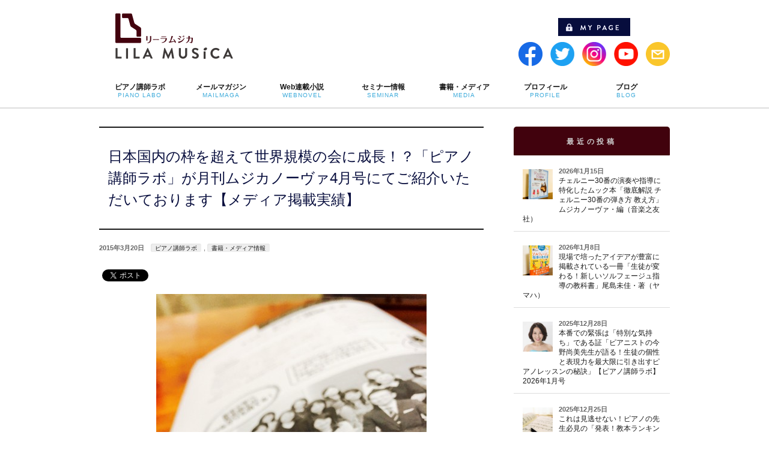

--- FILE ---
content_type: text/html; charset=UTF-8
request_url: https://www.pianoconsul.com/4153/
body_size: 23566
content:
<!DOCTYPE html>
<!--[if IE]>
<meta http-equiv="X-UA-Compatible" content="edge" />
<![endif]-->
<html xmlns:fb="http://ogp.me/ns/fb#" lang="ja">
<head>
<meta charset="UTF-8" />
<meta name="viewport" content="width=device-width, user-scalable=yes, maximum-scale=1.0, minimum-scale=1.0">
<title>日本国内の枠を超えて世界規模の会に成長！？「ピアノ講師ラボ」が月刊ムジカノーヴァ4月号にてご紹介いただいております【メディア掲載実績】 | ピアノ講師ラボ | リーラムジカピアノ教室コンサルティング</title>
<meta name="description" content="    この4月に4年目に突入する「ピアノ講師ラボ」。 おかげさまで、たくさんの先生にご活用いただいております。  「ここでしか得られない情報をお届けする」  そんなコンセプトで毎号情熱を持って、 教材の制作に取り組んでおります。   「ピアノ講師ラボ」が月刊ムジカノーヴァに登場！  その「ピアノ講師ラボ」ですが、 嬉しいことに本日（3/20）発売の、  「月刊ムジカノーヴァ 2015年4月号」  の「ピアノの先生 コミュニティ訪問」と" />
<meta name="keywords" content="ピアノレッスン,ピアノ教室,ピアノ教材,ピアノ指導,ピアノ講師" />
<link rel="start" href="https://www.pianoconsul.com/wp" title="HOME" />
<script type="text/javascript" src="https://ajax.googleapis.com/ajax/libs/jquery/1.7.1/jquery.min.js"></script>
<script>
$(function(){
	var $setElem = $('img'),
	pcName = '_pc',
	spName = '_sp',
	replaceWidth = 660;

	$setElem.each(function(){
		var $this = $(this);
		function imgSize(){
			var windowWidth = parseInt($(window).width());
			if(windowWidth >= replaceWidth) {
				$this.attr('src',$this.attr('src').replace(spName,pcName)).css({visibility:'visible'});
			} else if(windowWidth < replaceWidth) {
				$this.attr('src',$this.attr('src').replace(pcName,spName)).css({visibility:'visible'});
			}
		}
		$(window).resize(function(){imgSize();});
		imgSize();
	});
});
</script>

<script>
$(function(){
if($('.rtext').length){
$('.rtext').parent('label').addClass('free_p');
	$('.rtext').after('<span class="rfont"></span>');
}
});
</script>

<script>
$(function(){
if($('.product_ids').length){
$('.product_ids').parent('label').addClass('free_p');
	$('.product_ids').after('<span class="cfont"></span>');
}
});
</script>
<script>
  (function(d) {
    var config = {
      kitId: 'rkw5zyz',
      scriptTimeout: 3000,
      async: true
    },
    h=d.documentElement,t=setTimeout(function(){h.className=h.className.replace(/\bwf-loading\b/g,"")+" wf-inactive";},config.scriptTimeout),tk=d.createElement("script"),f=false,s=d.getElementsByTagName("script")[0],a;h.className+=" wf-loading";tk.src='https://use.typekit.net/'+config.kitId+'.js';tk.async=true;tk.onload=tk.onreadystatechange=function(){a=this.readyState;if(f||a&&a!="complete"&&a!="loaded")return;f=true;clearTimeout(t);try{Typekit.load(config)}catch(e){}};s.parentNode.insertBefore(tk,s)
  })(document);
</script>

<meta property="og:site_name" content="リーラムジカピアノ教室コンサルティング" />
<meta property="og:url" content="https://www.pianoconsul.com/4153/" />
<meta property="og:type" content="article" />
<meta property="og:image" content="https://www.pianoconsul.com/wp/wp-content/uploads/2015/03/227e23cd6ee54ac61e2db651b3fe2f2a1-450x6001-450x600.jpg" />
<meta property="og:title" content="日本国内の枠を超えて世界規模の会に成長！？「ピアノ講師ラボ」が月刊ムジカノーヴァ4月号にてご紹介いただいております【メディア掲載実績】 | リーラムジカピアノ教室コンサルティング" />
<meta property="og:description" content="    この4月に4年目に突入する「ピアノ講師ラボ」。 おかげさまで、たくさんの先生にご活用いただいております。  「ここでしか得られない情報をお届けする」  そんなコンセプトで毎号情熱を持って、 教材の制作に取り組んでおります。   「ピアノ講師ラボ」が月刊ムジカノーヴァに登場！  その「ピアノ講師ラボ」ですが、 嬉しいことに本日（3/20）発売の、  「月刊ムジカノーヴァ 2015年4月号」  の「ピアノの先生 コミュニティ訪問」と" />
<script type='text/javascript' src='https://www.pianoconsul.com/wp/wp-content/themes/biz-vektor/js/master.js?ver=20130708'></script>

<meta name='robots' content='max-image-preview:large' />
<link rel="alternate" type="application/rss+xml" title="リーラムジカピアノ教室コンサルティング &raquo; フィード" href="https://www.pianoconsul.com/feed/" />
<link rel="alternate" type="application/rss+xml" title="リーラムジカピアノ教室コンサルティング &raquo; コメントフィード" href="https://www.pianoconsul.com/comments/feed/" />
<script type="text/javascript" id="wpp-js" src="https://www.pianoconsul.com/wp/wp-content/plugins/wordpress-popular-posts/assets/js/wpp.min.js?ver=7.3.3" data-sampling="1" data-sampling-rate="100" data-api-url="https://www.pianoconsul.com/wp-json/wordpress-popular-posts" data-post-id="4153" data-token="b2937fa514" data-lang="0" data-debug="0"></script>
<link rel="alternate" type="application/rss+xml" title="リーラムジカピアノ教室コンサルティング &raquo; 日本国内の枠を超えて世界規模の会に成長！？「ピアノ講師ラボ」が月刊ムジカノーヴァ4月号にてご紹介いただいております【メディア掲載実績】 のコメントのフィード" href="https://www.pianoconsul.com/4153/feed/" />
<link rel="alternate" title="oEmbed (JSON)" type="application/json+oembed" href="https://www.pianoconsul.com/wp-json/oembed/1.0/embed?url=https%3A%2F%2Fwww.pianoconsul.com%2F4153%2F" />
<link rel="alternate" title="oEmbed (XML)" type="text/xml+oembed" href="https://www.pianoconsul.com/wp-json/oembed/1.0/embed?url=https%3A%2F%2Fwww.pianoconsul.com%2F4153%2F&#038;format=xml" />
		<!-- This site uses the Google Analytics by ExactMetrics plugin v8.11.1 - Using Analytics tracking - https://www.exactmetrics.com/ -->
							<script src="//www.googletagmanager.com/gtag/js?id=G-1MVRPQ48BM"  data-cfasync="false" data-wpfc-render="false" type="text/javascript" async></script>
			<script data-cfasync="false" data-wpfc-render="false" type="text/javascript">
				var em_version = '8.11.1';
				var em_track_user = true;
				var em_no_track_reason = '';
								var ExactMetricsDefaultLocations = {"page_location":"https:\/\/www.pianoconsul.com\/4153\/"};
								if ( typeof ExactMetricsPrivacyGuardFilter === 'function' ) {
					var ExactMetricsLocations = (typeof ExactMetricsExcludeQuery === 'object') ? ExactMetricsPrivacyGuardFilter( ExactMetricsExcludeQuery ) : ExactMetricsPrivacyGuardFilter( ExactMetricsDefaultLocations );
				} else {
					var ExactMetricsLocations = (typeof ExactMetricsExcludeQuery === 'object') ? ExactMetricsExcludeQuery : ExactMetricsDefaultLocations;
				}

								var disableStrs = [
										'ga-disable-G-1MVRPQ48BM',
									];

				/* Function to detect opted out users */
				function __gtagTrackerIsOptedOut() {
					for (var index = 0; index < disableStrs.length; index++) {
						if (document.cookie.indexOf(disableStrs[index] + '=true') > -1) {
							return true;
						}
					}

					return false;
				}

				/* Disable tracking if the opt-out cookie exists. */
				if (__gtagTrackerIsOptedOut()) {
					for (var index = 0; index < disableStrs.length; index++) {
						window[disableStrs[index]] = true;
					}
				}

				/* Opt-out function */
				function __gtagTrackerOptout() {
					for (var index = 0; index < disableStrs.length; index++) {
						document.cookie = disableStrs[index] + '=true; expires=Thu, 31 Dec 2099 23:59:59 UTC; path=/';
						window[disableStrs[index]] = true;
					}
				}

				if ('undefined' === typeof gaOptout) {
					function gaOptout() {
						__gtagTrackerOptout();
					}
				}
								window.dataLayer = window.dataLayer || [];

				window.ExactMetricsDualTracker = {
					helpers: {},
					trackers: {},
				};
				if (em_track_user) {
					function __gtagDataLayer() {
						dataLayer.push(arguments);
					}

					function __gtagTracker(type, name, parameters) {
						if (!parameters) {
							parameters = {};
						}

						if (parameters.send_to) {
							__gtagDataLayer.apply(null, arguments);
							return;
						}

						if (type === 'event') {
														parameters.send_to = exactmetrics_frontend.v4_id;
							var hookName = name;
							if (typeof parameters['event_category'] !== 'undefined') {
								hookName = parameters['event_category'] + ':' + name;
							}

							if (typeof ExactMetricsDualTracker.trackers[hookName] !== 'undefined') {
								ExactMetricsDualTracker.trackers[hookName](parameters);
							} else {
								__gtagDataLayer('event', name, parameters);
							}
							
						} else {
							__gtagDataLayer.apply(null, arguments);
						}
					}

					__gtagTracker('js', new Date());
					__gtagTracker('set', {
						'developer_id.dNDMyYj': true,
											});
					if ( ExactMetricsLocations.page_location ) {
						__gtagTracker('set', ExactMetricsLocations);
					}
										__gtagTracker('config', 'G-1MVRPQ48BM', {"forceSSL":"true"} );
										window.gtag = __gtagTracker;										(function () {
						/* https://developers.google.com/analytics/devguides/collection/analyticsjs/ */
						/* ga and __gaTracker compatibility shim. */
						var noopfn = function () {
							return null;
						};
						var newtracker = function () {
							return new Tracker();
						};
						var Tracker = function () {
							return null;
						};
						var p = Tracker.prototype;
						p.get = noopfn;
						p.set = noopfn;
						p.send = function () {
							var args = Array.prototype.slice.call(arguments);
							args.unshift('send');
							__gaTracker.apply(null, args);
						};
						var __gaTracker = function () {
							var len = arguments.length;
							if (len === 0) {
								return;
							}
							var f = arguments[len - 1];
							if (typeof f !== 'object' || f === null || typeof f.hitCallback !== 'function') {
								if ('send' === arguments[0]) {
									var hitConverted, hitObject = false, action;
									if ('event' === arguments[1]) {
										if ('undefined' !== typeof arguments[3]) {
											hitObject = {
												'eventAction': arguments[3],
												'eventCategory': arguments[2],
												'eventLabel': arguments[4],
												'value': arguments[5] ? arguments[5] : 1,
											}
										}
									}
									if ('pageview' === arguments[1]) {
										if ('undefined' !== typeof arguments[2]) {
											hitObject = {
												'eventAction': 'page_view',
												'page_path': arguments[2],
											}
										}
									}
									if (typeof arguments[2] === 'object') {
										hitObject = arguments[2];
									}
									if (typeof arguments[5] === 'object') {
										Object.assign(hitObject, arguments[5]);
									}
									if ('undefined' !== typeof arguments[1].hitType) {
										hitObject = arguments[1];
										if ('pageview' === hitObject.hitType) {
											hitObject.eventAction = 'page_view';
										}
									}
									if (hitObject) {
										action = 'timing' === arguments[1].hitType ? 'timing_complete' : hitObject.eventAction;
										hitConverted = mapArgs(hitObject);
										__gtagTracker('event', action, hitConverted);
									}
								}
								return;
							}

							function mapArgs(args) {
								var arg, hit = {};
								var gaMap = {
									'eventCategory': 'event_category',
									'eventAction': 'event_action',
									'eventLabel': 'event_label',
									'eventValue': 'event_value',
									'nonInteraction': 'non_interaction',
									'timingCategory': 'event_category',
									'timingVar': 'name',
									'timingValue': 'value',
									'timingLabel': 'event_label',
									'page': 'page_path',
									'location': 'page_location',
									'title': 'page_title',
									'referrer' : 'page_referrer',
								};
								for (arg in args) {
																		if (!(!args.hasOwnProperty(arg) || !gaMap.hasOwnProperty(arg))) {
										hit[gaMap[arg]] = args[arg];
									} else {
										hit[arg] = args[arg];
									}
								}
								return hit;
							}

							try {
								f.hitCallback();
							} catch (ex) {
							}
						};
						__gaTracker.create = newtracker;
						__gaTracker.getByName = newtracker;
						__gaTracker.getAll = function () {
							return [];
						};
						__gaTracker.remove = noopfn;
						__gaTracker.loaded = true;
						window['__gaTracker'] = __gaTracker;
					})();
									} else {
										console.log("");
					(function () {
						function __gtagTracker() {
							return null;
						}

						window['__gtagTracker'] = __gtagTracker;
						window['gtag'] = __gtagTracker;
					})();
									}
			</script>
							<!-- / Google Analytics by ExactMetrics -->
		<style id='wp-img-auto-sizes-contain-inline-css' type='text/css'>
img:is([sizes=auto i],[sizes^="auto," i]){contain-intrinsic-size:3000px 1500px}
/*# sourceURL=wp-img-auto-sizes-contain-inline-css */
</style>
<link rel='stylesheet' id='theme-css' href='https://www.pianoconsul.com/wp/wp-content/plugins/biz-vektor-cuddly/cuddly.css?ver=2013-10-19' type='text/css' media='all' />
<style id='wp-emoji-styles-inline-css' type='text/css'>

	img.wp-smiley, img.emoji {
		display: inline !important;
		border: none !important;
		box-shadow: none !important;
		height: 1em !important;
		width: 1em !important;
		margin: 0 0.07em !important;
		vertical-align: -0.1em !important;
		background: none !important;
		padding: 0 !important;
	}
/*# sourceURL=wp-emoji-styles-inline-css */
</style>
<style id='wp-block-library-inline-css' type='text/css'>
:root{--wp-block-synced-color:#7a00df;--wp-block-synced-color--rgb:122,0,223;--wp-bound-block-color:var(--wp-block-synced-color);--wp-editor-canvas-background:#ddd;--wp-admin-theme-color:#007cba;--wp-admin-theme-color--rgb:0,124,186;--wp-admin-theme-color-darker-10:#006ba1;--wp-admin-theme-color-darker-10--rgb:0,107,160.5;--wp-admin-theme-color-darker-20:#005a87;--wp-admin-theme-color-darker-20--rgb:0,90,135;--wp-admin-border-width-focus:2px}@media (min-resolution:192dpi){:root{--wp-admin-border-width-focus:1.5px}}.wp-element-button{cursor:pointer}:root .has-very-light-gray-background-color{background-color:#eee}:root .has-very-dark-gray-background-color{background-color:#313131}:root .has-very-light-gray-color{color:#eee}:root .has-very-dark-gray-color{color:#313131}:root .has-vivid-green-cyan-to-vivid-cyan-blue-gradient-background{background:linear-gradient(135deg,#00d084,#0693e3)}:root .has-purple-crush-gradient-background{background:linear-gradient(135deg,#34e2e4,#4721fb 50%,#ab1dfe)}:root .has-hazy-dawn-gradient-background{background:linear-gradient(135deg,#faaca8,#dad0ec)}:root .has-subdued-olive-gradient-background{background:linear-gradient(135deg,#fafae1,#67a671)}:root .has-atomic-cream-gradient-background{background:linear-gradient(135deg,#fdd79a,#004a59)}:root .has-nightshade-gradient-background{background:linear-gradient(135deg,#330968,#31cdcf)}:root .has-midnight-gradient-background{background:linear-gradient(135deg,#020381,#2874fc)}:root{--wp--preset--font-size--normal:16px;--wp--preset--font-size--huge:42px}.has-regular-font-size{font-size:1em}.has-larger-font-size{font-size:2.625em}.has-normal-font-size{font-size:var(--wp--preset--font-size--normal)}.has-huge-font-size{font-size:var(--wp--preset--font-size--huge)}.has-text-align-center{text-align:center}.has-text-align-left{text-align:left}.has-text-align-right{text-align:right}.has-fit-text{white-space:nowrap!important}#end-resizable-editor-section{display:none}.aligncenter{clear:both}.items-justified-left{justify-content:flex-start}.items-justified-center{justify-content:center}.items-justified-right{justify-content:flex-end}.items-justified-space-between{justify-content:space-between}.screen-reader-text{border:0;clip-path:inset(50%);height:1px;margin:-1px;overflow:hidden;padding:0;position:absolute;width:1px;word-wrap:normal!important}.screen-reader-text:focus{background-color:#ddd;clip-path:none;color:#444;display:block;font-size:1em;height:auto;left:5px;line-height:normal;padding:15px 23px 14px;text-decoration:none;top:5px;width:auto;z-index:100000}html :where(.has-border-color){border-style:solid}html :where([style*=border-top-color]){border-top-style:solid}html :where([style*=border-right-color]){border-right-style:solid}html :where([style*=border-bottom-color]){border-bottom-style:solid}html :where([style*=border-left-color]){border-left-style:solid}html :where([style*=border-width]){border-style:solid}html :where([style*=border-top-width]){border-top-style:solid}html :where([style*=border-right-width]){border-right-style:solid}html :where([style*=border-bottom-width]){border-bottom-style:solid}html :where([style*=border-left-width]){border-left-style:solid}html :where(img[class*=wp-image-]){height:auto;max-width:100%}:where(figure){margin:0 0 1em}html :where(.is-position-sticky){--wp-admin--admin-bar--position-offset:var(--wp-admin--admin-bar--height,0px)}@media screen and (max-width:600px){html :where(.is-position-sticky){--wp-admin--admin-bar--position-offset:0px}}

/*# sourceURL=wp-block-library-inline-css */
</style><style id='global-styles-inline-css' type='text/css'>
:root{--wp--preset--aspect-ratio--square: 1;--wp--preset--aspect-ratio--4-3: 4/3;--wp--preset--aspect-ratio--3-4: 3/4;--wp--preset--aspect-ratio--3-2: 3/2;--wp--preset--aspect-ratio--2-3: 2/3;--wp--preset--aspect-ratio--16-9: 16/9;--wp--preset--aspect-ratio--9-16: 9/16;--wp--preset--color--black: #000000;--wp--preset--color--cyan-bluish-gray: #abb8c3;--wp--preset--color--white: #ffffff;--wp--preset--color--pale-pink: #f78da7;--wp--preset--color--vivid-red: #cf2e2e;--wp--preset--color--luminous-vivid-orange: #ff6900;--wp--preset--color--luminous-vivid-amber: #fcb900;--wp--preset--color--light-green-cyan: #7bdcb5;--wp--preset--color--vivid-green-cyan: #00d084;--wp--preset--color--pale-cyan-blue: #8ed1fc;--wp--preset--color--vivid-cyan-blue: #0693e3;--wp--preset--color--vivid-purple: #9b51e0;--wp--preset--gradient--vivid-cyan-blue-to-vivid-purple: linear-gradient(135deg,rgb(6,147,227) 0%,rgb(155,81,224) 100%);--wp--preset--gradient--light-green-cyan-to-vivid-green-cyan: linear-gradient(135deg,rgb(122,220,180) 0%,rgb(0,208,130) 100%);--wp--preset--gradient--luminous-vivid-amber-to-luminous-vivid-orange: linear-gradient(135deg,rgb(252,185,0) 0%,rgb(255,105,0) 100%);--wp--preset--gradient--luminous-vivid-orange-to-vivid-red: linear-gradient(135deg,rgb(255,105,0) 0%,rgb(207,46,46) 100%);--wp--preset--gradient--very-light-gray-to-cyan-bluish-gray: linear-gradient(135deg,rgb(238,238,238) 0%,rgb(169,184,195) 100%);--wp--preset--gradient--cool-to-warm-spectrum: linear-gradient(135deg,rgb(74,234,220) 0%,rgb(151,120,209) 20%,rgb(207,42,186) 40%,rgb(238,44,130) 60%,rgb(251,105,98) 80%,rgb(254,248,76) 100%);--wp--preset--gradient--blush-light-purple: linear-gradient(135deg,rgb(255,206,236) 0%,rgb(152,150,240) 100%);--wp--preset--gradient--blush-bordeaux: linear-gradient(135deg,rgb(254,205,165) 0%,rgb(254,45,45) 50%,rgb(107,0,62) 100%);--wp--preset--gradient--luminous-dusk: linear-gradient(135deg,rgb(255,203,112) 0%,rgb(199,81,192) 50%,rgb(65,88,208) 100%);--wp--preset--gradient--pale-ocean: linear-gradient(135deg,rgb(255,245,203) 0%,rgb(182,227,212) 50%,rgb(51,167,181) 100%);--wp--preset--gradient--electric-grass: linear-gradient(135deg,rgb(202,248,128) 0%,rgb(113,206,126) 100%);--wp--preset--gradient--midnight: linear-gradient(135deg,rgb(2,3,129) 0%,rgb(40,116,252) 100%);--wp--preset--font-size--small: 13px;--wp--preset--font-size--medium: 20px;--wp--preset--font-size--large: 36px;--wp--preset--font-size--x-large: 42px;--wp--preset--spacing--20: 0.44rem;--wp--preset--spacing--30: 0.67rem;--wp--preset--spacing--40: 1rem;--wp--preset--spacing--50: 1.5rem;--wp--preset--spacing--60: 2.25rem;--wp--preset--spacing--70: 3.38rem;--wp--preset--spacing--80: 5.06rem;--wp--preset--shadow--natural: 6px 6px 9px rgba(0, 0, 0, 0.2);--wp--preset--shadow--deep: 12px 12px 50px rgba(0, 0, 0, 0.4);--wp--preset--shadow--sharp: 6px 6px 0px rgba(0, 0, 0, 0.2);--wp--preset--shadow--outlined: 6px 6px 0px -3px rgb(255, 255, 255), 6px 6px rgb(0, 0, 0);--wp--preset--shadow--crisp: 6px 6px 0px rgb(0, 0, 0);}:where(.is-layout-flex){gap: 0.5em;}:where(.is-layout-grid){gap: 0.5em;}body .is-layout-flex{display: flex;}.is-layout-flex{flex-wrap: wrap;align-items: center;}.is-layout-flex > :is(*, div){margin: 0;}body .is-layout-grid{display: grid;}.is-layout-grid > :is(*, div){margin: 0;}:where(.wp-block-columns.is-layout-flex){gap: 2em;}:where(.wp-block-columns.is-layout-grid){gap: 2em;}:where(.wp-block-post-template.is-layout-flex){gap: 1.25em;}:where(.wp-block-post-template.is-layout-grid){gap: 1.25em;}.has-black-color{color: var(--wp--preset--color--black) !important;}.has-cyan-bluish-gray-color{color: var(--wp--preset--color--cyan-bluish-gray) !important;}.has-white-color{color: var(--wp--preset--color--white) !important;}.has-pale-pink-color{color: var(--wp--preset--color--pale-pink) !important;}.has-vivid-red-color{color: var(--wp--preset--color--vivid-red) !important;}.has-luminous-vivid-orange-color{color: var(--wp--preset--color--luminous-vivid-orange) !important;}.has-luminous-vivid-amber-color{color: var(--wp--preset--color--luminous-vivid-amber) !important;}.has-light-green-cyan-color{color: var(--wp--preset--color--light-green-cyan) !important;}.has-vivid-green-cyan-color{color: var(--wp--preset--color--vivid-green-cyan) !important;}.has-pale-cyan-blue-color{color: var(--wp--preset--color--pale-cyan-blue) !important;}.has-vivid-cyan-blue-color{color: var(--wp--preset--color--vivid-cyan-blue) !important;}.has-vivid-purple-color{color: var(--wp--preset--color--vivid-purple) !important;}.has-black-background-color{background-color: var(--wp--preset--color--black) !important;}.has-cyan-bluish-gray-background-color{background-color: var(--wp--preset--color--cyan-bluish-gray) !important;}.has-white-background-color{background-color: var(--wp--preset--color--white) !important;}.has-pale-pink-background-color{background-color: var(--wp--preset--color--pale-pink) !important;}.has-vivid-red-background-color{background-color: var(--wp--preset--color--vivid-red) !important;}.has-luminous-vivid-orange-background-color{background-color: var(--wp--preset--color--luminous-vivid-orange) !important;}.has-luminous-vivid-amber-background-color{background-color: var(--wp--preset--color--luminous-vivid-amber) !important;}.has-light-green-cyan-background-color{background-color: var(--wp--preset--color--light-green-cyan) !important;}.has-vivid-green-cyan-background-color{background-color: var(--wp--preset--color--vivid-green-cyan) !important;}.has-pale-cyan-blue-background-color{background-color: var(--wp--preset--color--pale-cyan-blue) !important;}.has-vivid-cyan-blue-background-color{background-color: var(--wp--preset--color--vivid-cyan-blue) !important;}.has-vivid-purple-background-color{background-color: var(--wp--preset--color--vivid-purple) !important;}.has-black-border-color{border-color: var(--wp--preset--color--black) !important;}.has-cyan-bluish-gray-border-color{border-color: var(--wp--preset--color--cyan-bluish-gray) !important;}.has-white-border-color{border-color: var(--wp--preset--color--white) !important;}.has-pale-pink-border-color{border-color: var(--wp--preset--color--pale-pink) !important;}.has-vivid-red-border-color{border-color: var(--wp--preset--color--vivid-red) !important;}.has-luminous-vivid-orange-border-color{border-color: var(--wp--preset--color--luminous-vivid-orange) !important;}.has-luminous-vivid-amber-border-color{border-color: var(--wp--preset--color--luminous-vivid-amber) !important;}.has-light-green-cyan-border-color{border-color: var(--wp--preset--color--light-green-cyan) !important;}.has-vivid-green-cyan-border-color{border-color: var(--wp--preset--color--vivid-green-cyan) !important;}.has-pale-cyan-blue-border-color{border-color: var(--wp--preset--color--pale-cyan-blue) !important;}.has-vivid-cyan-blue-border-color{border-color: var(--wp--preset--color--vivid-cyan-blue) !important;}.has-vivid-purple-border-color{border-color: var(--wp--preset--color--vivid-purple) !important;}.has-vivid-cyan-blue-to-vivid-purple-gradient-background{background: var(--wp--preset--gradient--vivid-cyan-blue-to-vivid-purple) !important;}.has-light-green-cyan-to-vivid-green-cyan-gradient-background{background: var(--wp--preset--gradient--light-green-cyan-to-vivid-green-cyan) !important;}.has-luminous-vivid-amber-to-luminous-vivid-orange-gradient-background{background: var(--wp--preset--gradient--luminous-vivid-amber-to-luminous-vivid-orange) !important;}.has-luminous-vivid-orange-to-vivid-red-gradient-background{background: var(--wp--preset--gradient--luminous-vivid-orange-to-vivid-red) !important;}.has-very-light-gray-to-cyan-bluish-gray-gradient-background{background: var(--wp--preset--gradient--very-light-gray-to-cyan-bluish-gray) !important;}.has-cool-to-warm-spectrum-gradient-background{background: var(--wp--preset--gradient--cool-to-warm-spectrum) !important;}.has-blush-light-purple-gradient-background{background: var(--wp--preset--gradient--blush-light-purple) !important;}.has-blush-bordeaux-gradient-background{background: var(--wp--preset--gradient--blush-bordeaux) !important;}.has-luminous-dusk-gradient-background{background: var(--wp--preset--gradient--luminous-dusk) !important;}.has-pale-ocean-gradient-background{background: var(--wp--preset--gradient--pale-ocean) !important;}.has-electric-grass-gradient-background{background: var(--wp--preset--gradient--electric-grass) !important;}.has-midnight-gradient-background{background: var(--wp--preset--gradient--midnight) !important;}.has-small-font-size{font-size: var(--wp--preset--font-size--small) !important;}.has-medium-font-size{font-size: var(--wp--preset--font-size--medium) !important;}.has-large-font-size{font-size: var(--wp--preset--font-size--large) !important;}.has-x-large-font-size{font-size: var(--wp--preset--font-size--x-large) !important;}
/*# sourceURL=global-styles-inline-css */
</style>

<style id='classic-theme-styles-inline-css' type='text/css'>
/*! This file is auto-generated */
.wp-block-button__link{color:#fff;background-color:#32373c;border-radius:9999px;box-shadow:none;text-decoration:none;padding:calc(.667em + 2px) calc(1.333em + 2px);font-size:1.125em}.wp-block-file__button{background:#32373c;color:#fff;text-decoration:none}
/*# sourceURL=/wp-includes/css/classic-themes.min.css */
</style>
<link rel='stylesheet' id='contact-form-7-css' href='https://www.pianoconsul.com/wp/wp-content/plugins/contact-form-7/includes/css/styles.css?ver=5.8' type='text/css' media='all' />
<link rel='stylesheet' id='dlm-frontend-css' href='https://www.pianoconsul.com/wp/wp-content/plugins/download-monitor/assets/css/frontend.css?ver=6.9' type='text/css' media='all' />
<link rel='stylesheet' id='wordpress-popular-posts-css-css' href='https://www.pianoconsul.com/wp/wp-content/plugins/wordpress-popular-posts/assets/css/wpp.css?ver=7.3.3' type='text/css' media='all' />
<link rel='stylesheet' id='wp-pagenavi-css' href='https://www.pianoconsul.com/wp/wp-content/plugins/wp-pagenavi/pagenavi-css.css?ver=2.70' type='text/css' media='all' />
<link rel='stylesheet' id='jquery-ui-css' href='https://www.pianoconsul.com/wp/wp-content/plugins/net-shop-admin/js/jquery-ui.min.css?ver=6.9' type='text/css' media='all' />
<script type="text/javascript" src="https://www.pianoconsul.com/wp/wp-content/plugins/google-analytics-dashboard-for-wp/assets/js/frontend-gtag.min.js?ver=8.11.1" id="exactmetrics-frontend-script-js" async="async" data-wp-strategy="async"></script>
<script data-cfasync="false" data-wpfc-render="false" type="text/javascript" id='exactmetrics-frontend-script-js-extra'>/* <![CDATA[ */
var exactmetrics_frontend = {"js_events_tracking":"true","download_extensions":"zip,mp3,mpeg,pdf,docx,pptx,xlsx,rar","inbound_paths":"[{\"path\":\"\\\/go\\\/\",\"label\":\"affiliate\"},{\"path\":\"\\\/recommend\\\/\",\"label\":\"affiliate\"}]","home_url":"https:\/\/www.pianoconsul.com","hash_tracking":"false","v4_id":"G-1MVRPQ48BM"};/* ]]> */
</script>
<script type="text/javascript" src="https://www.pianoconsul.com/wp/wp-includes/js/jquery/jquery.min.js?ver=3.7.1" id="jquery-core-js"></script>
<script type="text/javascript" src="https://www.pianoconsul.com/wp/wp-includes/js/jquery/jquery-migrate.min.js?ver=3.4.1" id="jquery-migrate-js"></script>
<script type="text/javascript" src="//ajax.googleapis.com/ajax/libs/jqueryui/1/i18n/jquery.ui.datepicker-ja.min.js?ver=6.9" id="jquery-ui-js-ja-js"></script>
<link rel="https://api.w.org/" href="https://www.pianoconsul.com/wp-json/" /><link rel="alternate" title="JSON" type="application/json" href="https://www.pianoconsul.com/wp-json/wp/v2/posts/4153" /><link rel="EditURI" type="application/rsd+xml" title="RSD" href="https://www.pianoconsul.com/wp/xmlrpc.php?rsd" />
<link rel="canonical" href="https://www.pianoconsul.com/4153/" />
<link rel='shortlink' href='https://www.pianoconsul.com/?p=4153' />
	<!--[if lte IE 8]>
<style type="text/css">

</style>
<![endif]-->
	<!-- Favicon Rotator -->
<link rel="shortcut icon" href="https://www.pianoconsul.com/wp/wp-content/uploads/2014/02/favicon-16x16.png" />
<link rel="apple-touch-icon-precomposed" href="https://www.pianoconsul.com/wp/wp-content/uploads/2014/02/favicon1.png" />
<!-- End Favicon Rotator -->
<link rel="stylesheet" href="https://www.pianoconsul.com/wp/wp-content/themes/biz-vektor/frontend-user-admin.css" type="text/css" media="screen" />
<link rel="stylesheet" href="https://www.pianoconsul.com/wp/wp-content/themes/biz-vektor/net-shop-admin.css" type="text/css" media="screen" />
<script type="text/javascript">
	window._wp_rp_static_base_url = 'https://wprp.zemanta.com/static/';
	window._wp_rp_wp_ajax_url = "https://www.pianoconsul.com/wp/wp-admin/admin-ajax.php";
	window._wp_rp_plugin_version = '3.6.4';
	window._wp_rp_post_id = '4153';
	window._wp_rp_num_rel_posts = '10';
	window._wp_rp_thumbnails = true;
	window._wp_rp_post_title = '%E6%97%A5%E6%9C%AC%E5%9B%BD%E5%86%85%E3%81%AE%E6%9E%A0%E3%82%92%E8%B6%85%E3%81%88%E3%81%A6%E4%B8%96%E7%95%8C%E8%A6%8F%E6%A8%A1%E3%81%AE%E4%BC%9A%E3%81%AB%E6%88%90%E9%95%B7%EF%BC%81%EF%BC%9F%E3%80%8C%E3%83%94%E3%82%A2%E3%83%8E%E8%AC%9B%E5%B8%AB%E3%83%A9%E3%83%9C%E3%80%8D%E3%81%8C%E6%9C%88%E5%88%8A%E3%83%A0%E3%82%B8%E3%82%AB%E3%83%8E%E3%83%BC%E3%83%B4%E3%82%A14%E6%9C%88%E5%8F%B7%E3%81%AB%E3%81%A6%E3%81%94%E7%B4%B9%E4%BB%8B%E3%81%84%E3%81%9F%E3%81%A0%E3%81%84%E3%81%A6%E3%81%8A%E3%82%8A%E3%81%BE%E3%81%99%E3%80%90%E3%83%A1%E3%83%87%E3%82%A3%E3%82%A2%E6%8E%B2%E8%BC%89%E5%AE%9F%E7%B8%BE%E3%80%91';
	window._wp_rp_post_tags = ['%E3%83%94%E3%82%A2%E3%83%8E%E8%AC%9B%E5%B8%AB%E3%83%A9%E3%83%9C', '%E6%9B%B8%E7%B1%8D%E3%83%BB%E3%83%A1%E3%83%87%E3%82%A3%E3%82%A2%E6%83%85%E5%A0%B1', 'div', '4', 'alt'];
	window._wp_rp_promoted_content = true;
</script>
<link rel="stylesheet" href="https://www.pianoconsul.com/wp/wp-content/plugins/wordpress-23-related-posts-plugin/static/themes/twocolumns.css?version=3.6.4" />
<style type="text/css">
.related_post_title {
}
ul.related_post {
}
ul.related_post li {
padding: 0 0 20px 0 !important;
}
ul.related_post li a {
font-size:12px;
text-decoration: none;
line-height: 1;
font-weight:bold;
}
ul.related_post li img {
}</style>
            <style id="wpp-loading-animation-styles">@-webkit-keyframes bgslide{from{background-position-x:0}to{background-position-x:-200%}}@keyframes bgslide{from{background-position-x:0}to{background-position-x:-200%}}.wpp-widget-block-placeholder,.wpp-shortcode-placeholder{margin:0 auto;width:60px;height:3px;background:#dd3737;background:linear-gradient(90deg,#dd3737 0%,#571313 10%,#dd3737 100%);background-size:200% auto;border-radius:3px;-webkit-animation:bgslide 1s infinite linear;animation:bgslide 1s infinite linear}</style>
            <link href="https://fonts.googleapis.com/css?family=Droid+Sans:700|Lato:900|Anton" rel="stylesheet" type="text/css" />
<link rel="stylesheet" id="bizvektor-option-css"  href="https://www.pianoconsul.com/wp/wp-content/themes/biz-vektor/css/style_bizvektor_options.css" type="text/css" media="all" />
<link rel="stylesheet" id="bizvektor-sns-css"  href="https://www.pianoconsul.com/wp/wp-content/themes/biz-vektor/css/style_bizvektor_sns.css" type="text/css" media="all" />
<link rel="pingback" href="https://www.pianoconsul.com/wp/xmlrpc.php" />

<!-- Newpost Catch ver1.2.5 -->
<link rel="stylesheet" href="https://www.pianoconsul.com/wp/wp-content/plugins/newpost-catch/style.css" type="text/css" media="screen" />
<!-- End Newpost Catch ver1.2.5 -->

<!-- BEGIN: WP Social Bookmarking Light HEAD -->


<script>
    (function (d, s, id) {
        var js, fjs = d.getElementsByTagName(s)[0];
        if (d.getElementById(id)) return;
        js = d.createElement(s);
        js.id = id;
        js.src = "//connect.facebook.net/ja_JP/sdk.js#xfbml=1&version=v2.7";
        fjs.parentNode.insertBefore(js, fjs);
    }(document, 'script', 'facebook-jssdk'));
</script>

<style type="text/css">
    .wp_social_bookmarking_light{
    border: 0 !important;
    padding: 10px 0 20px 0 !important;
    margin: 0 !important;
}
.wp_social_bookmarking_light div{
    float: left !important;
    border: 0 !important;
    padding: 0 !important;
    margin: 0 5px 0px 0 !important;
    min-height: 30px !important;
    line-height: 18px !important;
    text-indent: 0 !important;
}
.wp_social_bookmarking_light img{
    border: 0 !important;
    padding: 0;
    margin: 0;
    vertical-align: top !important;
}
.wp_social_bookmarking_light_clear{
    clear: both !important;
}
#fb-root{
    display: none;
}
.wsbl_twitter{
    width: 100px;
}
.wsbl_facebook_like iframe{
    max-width: none !important;
}
.wsbl_pinterest a{
    border: 0px !important;
}
</style>
<!-- END: WP Social Bookmarking Light HEAD -->
		<style type="text/css" id="wp-custom-css">
			iframe {
  width: 100%;
  height: 100%;
	  aspect-ratio: 16 / 9;
}		</style>
		

<link rel="stylesheet" type="text/css" media="all" href="https://www.pianoconsul.com/wp/wp-content/themes/biz-vektor/style.css" />
<link rel="stylesheet" type="text/css" media="all" href="https://www.pianoconsul.com/wp/wp-content/plugins/biz-vektor-cuddly/landing.css" />
<!--[if lte IE 8]>
<link rel="stylesheet" type="text/css" media="all" href="https://www.pianoconsul.com/wp/wp-content/plugins/biz-vektor-cuddly/cuddly_old_ie.css" />
<![endif]-->
<link rel="stylesheet" type="text/css" media="all" href="https://www.pianoconsul.com/wp/wp-content/themes/biz-vektor/css/g_menu_divide_7.css" />
<!--[if lte IE 8]>
<link rel="stylesheet" type="text/css" media="all" href="https://www.pianoconsul.com/wp/wp-content/themes/biz-vektor/css/g_menu_divide_7_oldie.css" />
<![endif]-->
	
<script src="https://www.pianoconsul.com/wp/css_browser_selector.js" type="text/javascript"></script>
<!--
<script src="https://www.pianoconsul.com/wp/retina.js" type="text/javascript"></script>-->
<script src="https://www.pianoconsul.com/wp/respond.src.js"></script>
<link href="https://fonts.googleapis.com/earlyaccess/notosansjapanese.css" rel="stylesheet" type="text/css">



<!--[if lt IE 9]>
<script src="https://www.pianoconsul.com/wp/html5shiv.js"></script>
<![endif]-->


<meta name="google-site-verification" content="_RsZHZ1QvL4_21XHCqh0Hoc2uk2Vre_U3MVw2A5aVYY" />
<!-- Google tag (gtag.js) -->
<script async src="https://www.googletagmanager.com/gtag/js?id=G-YCXP42NLF9"></script>
<script>
  window.dataLayer = window.dataLayer || [];
  function gtag(){dataLayer.push(arguments);}
  gtag('js', new Date());

  gtag('config', 'G-YCXP42NLF9');
</script>

</head>

<body class="wp-singular post-template-default single single-post postid-4153 single-format-standard custom-background wp-theme-biz-vektor ">

<div id="fb-root"></div>
<script>(function(d, s, id) {
  var js, fjs = d.getElementsByTagName(s)[0];
  if (d.getElementById(id)) return;
  js = d.createElement(s); js.id = id;
  js.src = "//connect.facebook.net/ja_JP/all.js#xfbml=1&appId=";
  fjs.parentNode.insertBefore(js, fjs);
}(document, 'script', 'facebook-jssdk'));</script>
<div id="wrap">
<!-- [ #headerTop ] -->
<!--<div id="headerTop">
<div class="innerBox">
<div id="site-description">リーラムジカが運営するピアノ講師ラボはピアノ教室運営の悩みを解決したり、最新のレッスン方法を学ぶことができる会員制サービスです。その他セミナー情報や代表藤拓弘によるコラムなど情報満載のピアノの先生必見のWebサイトです。</div>
</div>
</div>--><!-- [ /#headerTop ] -->

<!-- [ #headContact ] -->
<!-- [ /#headContact ] -->


<!-- [ #header ] -->
<div id="header">
<div id="headerInner" class="innerBox">
<!-- [ #headLogo ] -->
<div id="site-title">
<a href="https://www.pianoconsul.com/" title="リーラムジカピアノ教室コンサルティング" rel="home">


<img src="https://www.pianoconsul.com/wp/wp-content/plugins/biz-vektor-cuddly/images/top_logo@2x.png" alt="リーラムジカピアノ教室コンサルティング" /></a>
</div>
<!-- [ #headLogo ] -->

<!-- [ #headContact ] -->
<div id="headContact" class="itemOpen" onclick="showHide('headContact');"><div id="headContactInner" class="firstChild lastChild">
<div id="headContactTxt" class="firstChild">

<p class="login">
<a href="https://www.pianoconsul.com/labo/login/" class="firstChild lastChild"><img src="https://www.pianoconsul.com/wp/wp-content/plugins/biz-vektor-cuddly/images/mypage-mini.png" alt="ピアノ講師ラボマイページ"></a>
</p>


<a href="https://www.facebook.com/lilamusica" target="_blank"><img src="https://www.pianoconsul.com/wp/wp-content/plugins/biz-vektor-cuddly/images/facebook_icon.png" width="40" height="40" alt=""/></a>

<a href="https://twitter.com/takuhiroto" target="_blank"><img src="https://www.pianoconsul.com/wp/wp-content/plugins/biz-vektor-cuddly/images/twitter_icon.png" width="40" height="40" alt=""/></a>

<a href="https://www.instagram.com/piano_teachers_lab/" target="_blank"><img src="https://www.pianoconsul.com/wp/wp-content/plugins/biz-vektor-cuddly/images/instagram_icon.png" width="40" height="40" alt=""/></a>
	
<a href="https://www.youtube.com/@pianoconsul" target="_blank"><img src="https://www.pianoconsul.com/wp/wp-content/plugins/biz-vektor-cuddly/images/youtube_icon.png" width="40" height="40" alt=""/></a>

<a href="https://www.pianoconsul.com/wp/contact/"><img src="https://www.pianoconsul.com/wp/wp-content/plugins/biz-vektor-cuddly/images/mail_icon.png" width="40" height="40" alt=""/></a>


</div>
</div>
</div>
<!-- [ /#headContact ] -->


</div>
<!-- #headerInner -->
</div>
<!-- [ /#header ] -->


<!-- [ #gMenu ] -->
<div id="gMenu" class="itemClose" onclick="showHide('gMenu');">
<div id="gMenuInner" class="innerBox">
<h3 class="assistive-text"><span>MENU</span></h3>
<div class="skip-link screen-reader-text"><a href="#content" title="メニューを飛ばす">メニューを飛ばす</a></div>
<div class="menu-globalmenu-container"><ul id="menu-globalmenu-1" class="menu"><li id="menu-item-7966" class="menu-item menu-item-type-post_type menu-item-object-page"><a href="https://www.pianoconsul.com/labo/"><strong>ピアノ講師ラボ</strong><span>PIANO LABO</span></a></li>
<li id="menu-item-31" class="menu-item menu-item-type-post_type menu-item-object-page"><a href="https://www.pianoconsul.com/mailmagazine/"><strong>メールマガジン</strong><span>MAILMAGA</span></a></li>
<li id="menu-item-12729" class="menu-item menu-item-type-post_type menu-item-object-page"><a href="https://www.pianoconsul.com/webnovels/"><strong>Web連載小説</strong><span>WEBNOVEL</span></a></li>
<li id="menu-item-29" class="menu-item menu-item-type-post_type menu-item-object-page"><a href="https://www.pianoconsul.com/seminars/"><strong>セミナー情報</strong><span>SEMINAR</span></a></li>
<li id="menu-item-30" class="menu-item menu-item-type-post_type menu-item-object-page"><a href="https://www.pianoconsul.com/medias/"><strong>書籍・メディア</strong><span>MEDIA</span></a></li>
<li id="menu-item-28" class="menu-item menu-item-type-post_type menu-item-object-page"><a href="https://www.pianoconsul.com/profile/"><strong>プロフィール</strong><span>PROFILE</span></a></li>
<li id="menu-item-81" class="menu-item menu-item-type-post_type menu-item-object-page"><a href="https://www.pianoconsul.com/blog/"><strong>ブログ</strong><span>BLOG</span></a></li>
</ul></div></div><!-- [ /#gMenuInner ] -->
</div>
<!-- [ /#gMenu ] -->

<!--
<div id="pageTitBnr">
<div class="innerBox">
<div id="pageTitInner">
</div>
</div>
</div>
-->


<!-- [ #panList ] 
<div id="panList">
<div id="panListInner" class="innerBox">
</div>
</div>
 -->



<div id="main">
<!-- [ #container ] -->
<div id="container" class="innerBox">
	<!-- [ #content ] -->
	<div id="content">

<!-- [ #post- ] -->
<div id="post-4153" class="post-4153 post type-post status-publish format-standard has-post-thumbnail hentry category-22 category-mediainfo">
	<h1 class="entryPostTitle">日本国内の枠を超えて世界規模の会に成長！？「ピアノ講師ラボ」が月刊ムジカノーヴァ4月号にてご紹介いただいております【メディア掲載実績】</h1>
    
	<div class="entry-meta">
    <span class="infoDate">2015年3月20日</span>
<span class="infoCate"><a href="https://www.pianoconsul.com/category/%e3%83%94%e3%82%a2%e3%83%8e%e8%ac%9b%e5%b8%ab%e3%83%a9%e3%83%9c/" rel="category tag">ピアノ講師ラボ</a>, <a href="https://www.pianoconsul.com/category/mediainfo/" rel="category tag">書籍・メディア情報</a></span>
</span>
	</div>
	<!-- .entry-meta -->
	<div class="entry-content post-content">
		<div class='wp_social_bookmarking_light'>
            <div class="wsbl_facebook_like"><div id="fb-root"></div><fb:like href="https://www.pianoconsul.com/4153/" layout="button_count" action="like" width="100" share="false" show_faces="false" ></fb:like></div>
            <div class="wsbl_twitter"><a href="https://twitter.com/share" class="twitter-share-button" data-url="https://www.pianoconsul.com/4153/" data-text="日本国内の枠を超えて世界規模の会に成長！？「ピアノ講師ラボ」が月刊ムジカノーヴァ4月号にてご紹介いただいております【メディア掲載実績】">Tweet</a></div>
            <div class="wsbl_facebook_share"><div id="fb-root"></div><fb:share-button href="https://www.pianoconsul.com/4153/" type="button" ></fb:share-button></div>
    </div>
<br class='wp_social_bookmarking_light_clear' />
<p><img fetchpriority="high" decoding="async" src="https://www.pianoconsul.com/wp/wp-content/uploads/2015/03/227e23cd6ee54ac61e2db651b3fe2f2a1-450x600.jpg" alt="ムジカノーヴァ　ピアノ講師ラボ紹介" width="450" height="600" class="aligncenter size-large wp-image-4156" /></p>
<div class="clear mb_80"></div>
<p>この4月に4年目に突入する<a href="http://www.pianolabo.com/" target="_blank">「ピアノ講師ラボ」</a>。<br />
おかげさまで、たくさんの先生にご活用いただいております。</p>
<p><strong>「ここでしか得られない情報をお届けする」</strong></p>
<p>そんなコンセプトで毎号情熱を持って、<br />
教材の制作に取り組んでおります。</p>
<div class="clear mb_80"></div>
<h3>「ピアノ講師ラボ」が月刊ムジカノーヴァに登場！</h3>
<p>その「ピアノ講師ラボ」ですが、<br />
嬉しいことに本日（3/20）発売の、</p>
<p><a href="http://amazon.co.jp/o/ASIN/B00T3C6KT6/lilamusica-22/ref=nosim" target="_blank">「月刊ムジカノーヴァ 2015年4月号」</a></p>
<p>の<strong>「ピアノの先生 コミュニティ訪問」</strong>というコーナーにて、<br />
ご紹介をいただいております。</p>
<p>こちらは、各地のピアノの先生のグループを<br />
毎号ご紹介する連載コーナー。</p>
<p>1月半ばに、編集部の方から記事のご相談があり、<br />
できれば会員様の集合写真が欲しい、ということでした。</p>
<p>ちょうど1月末に六本木にて「リーラムジカセミナー」を<br />
開催することもあり、ご参加の会員様に写真のお願いを。</p>
<p>突然のお願いでしたが、たくさんのラボ会員様にご協力頂き、<br />
とても雰囲気のいい写真が撮れました。</p>
<p>私の「ピアノ講師ラボ」にかける思い、教材の内容などを、<br />
編集部の方が素敵な記事にしてくださいました。</p>
<p>（↑写真の絵は、音声CD教材を聴いているネコです笑）</p>
<div class="clear mb_80"></div>
<h3>「ピアノ講師ラボ」もワールドワイドな会に</h3>
<p>この会には、全国沖縄から北海道まで、<br />
ほぼすべての県に会員様がいらっしゃいます。</p>
<p>またムジカノーヴァの記事に、オーストラリアの会員様も<br />
いらっしゃるとあるのですが、現在実施中の、</p>
<p><a href="http://www.pianolabo.com/" target="_blank"><strong>「ピアノ講師ラボ 新学期キャンペーン」</strong></a></p>
<p>でも、新たにフランスの先生がご参加。</p>
<p>「ピアノ講師ラボ」も世界に広がり、<br />
ワールドワイドな会になってきましたね。</p>
<p>これからも業界でも影響力のある会に<br />
成長できたらと思っております。</p>
<div class="clear mb_80"></div>
<p><img decoding="async" src="https://www.pianoconsul.com/wp/wp-content/uploads/2015/03/5a9a4d0f2b1a874dce8cd4e6229b0539-600x432.jpg" alt="ムジカノーヴァ2015年4月号" width="600" height="432" class="aligncenter size-large wp-image-4168" /></p>
<div class="clear mb_80"></div>
<p>素敵な記事を掲載してくださったムジカノーヴァの皆様、<br />
写真にご協力いただいた、ラボ会員の皆様。</p>
<p>会にご理解とご協力をいただいている全国の、<br />
そして海外すべてのラボ会員様に感謝の気持ちを込めて。</p>
<p>本当にありがとうございます。</p>
<div class="clear mb_80"></div>
<p><strong>★見逃せないキャンペーン終了まであと11日！</strong><br />
<strong>↓詳細はこちらのバナーをクリック！</strong></p>
<div class="clear mb_80"></div>
<p><a href="http://www.pianolabo.com/"target="_blank"><img decoding="async" src="https://www.pianoconsul.com/wp/wp-content/uploads/2015/03/newterm_bonus-600x4941-600x494.png" alt="" width="600" height="494" class="aligncenter size-large wp-image-4108" /></a></p>
<div class="clear mb_80"></div>
<p>━━━━━━━━━━━━━━━━━━━━━━━━━━━━━━━━━</p>
<p>★全国3160名のピアノの先生が購読する無料メルマガ<br />
<a href="https://www.pianoconsul.com/mailmagazine/" target="_blank">「成功するピアノ教室」ご登録はこちら</a></p>
<p>↑配信解除もいつでもすぐにできます</p>
<p>★レッスンの引き出しが増える！自信がつく！<br />
<a href="http://www.pianolabo.com/" target="_blank">自宅で著名な先生のレッスンが学べる「ピアノ講師ラボ」</a></p>
<p>━━━━━━━━━━━━━━━━━━━━━━━━━━━━━━━━━</p>
<div class="clear mb_80"></div>
		<!--<p><a href="http://www.pianolabo.com/"><img src="https://www.pianoconsul.com/wp/wp-content/uploads/2017/11/premium2017bn.jpg"></a></p>-->
		<div class='wp_social_bookmarking_light'>
            <div class="wsbl_facebook_like"><div id="fb-root"></div><fb:like href="" layout="button_count" action="like" width="100" share="false" show_faces="false" ></fb:like></div>
            <div class="wsbl_twitter"><a href="https://twitter.com/share" class="twitter-share-button" data-url="" data-text="">Tweet</a></div>
            <div class="wsbl_facebook_share"><div id="fb-root"></div><fb:share-button href="" type="button" ></fb:share-button></div>
    </div>
<br class='wp_social_bookmarking_light_clear' />
		
<div class="wp_rp_wrap  wp_rp_twocolumns" id="wp_rp_first"><div class="wp_rp_content"><h3 class="related_post_title">こちらの記事もぜひお読みください</h3><ul class="related_post wp_rp"><li data-position="0" data-poid="in-7397" data-post-type="none" ><a href="https://www.pianoconsul.com/7397/" class="wp_rp_thumbnail"><img width="150" height="150" src="https://www.pianoconsul.com/wp/wp-content/uploads/2016/03/645cefd36112fc16272649791c03953e-474x600-1-200x200.jpg" class="attachment-150x150 size-150x150 wp-post-image" alt="" decoding="async" loading="lazy" /></a><a href="https://www.pianoconsul.com/7397/" class="wp_rp_title">自叙伝にとどまらない「左手のピアノ」の世界を知る貴重な一冊「ピアノ、その左手の響き 歴史をつなぐピアニストの挑戦」智内威雄・著</a></li><li data-position="1" data-poid="in-1866" data-post-type="none" ><a href="https://www.pianoconsul.com/1866/" class="wp_rp_thumbnail"><img width="150" height="150" src="https://www.pianoconsul.com/wp/wp-content/uploads/2014/06/3ec3e07867f2a8b166c211394e22c0c7-499x6001-200x200.jpg" class="attachment-150x150 size-150x150 wp-post-image" alt="" decoding="async" loading="lazy" /></a><a href="https://www.pianoconsul.com/1866/" class="wp_rp_title">ピアノで手軽にできるアイデアが満載のリトミック教材【子どもがときめく名曲＆人気曲でリトミック】</a></li><li data-position="2" data-poid="in-17330" data-post-type="none" ><a href="https://www.pianoconsul.com/17330/" class="wp_rp_thumbnail"><img src="https://www.pianoconsul.com/wp/wp-content/uploads/2021/04/IMG_7644-150x150.jpg" alt="生徒を求める前に、自分が求められる人間になる。音大では教えない「本当の人脈」の築き方とは？" width="150" height="150" /></a><a href="https://www.pianoconsul.com/17330/" class="wp_rp_title">生徒を求める前に、自分が求められる人間になる。音大では教えない「本当の人脈」の築き方とは？</a></li><li data-position="3" data-poid="in-22667" data-post-type="none" ><a href="https://www.pianoconsul.com/22667/" class="wp_rp_thumbnail"><img src="https://www.pianoconsul.com/wp/wp-content/uploads/2024/09/3a31d52d2d3620ddd62b5cb904df86c8-150x150.jpeg" alt="個人ピアノ教室の未来も集まる生徒も指導者の「心」で決まる～ある逸話から学ぶピアノ教室運営で大切なこと" width="150" height="150" /></a><a href="https://www.pianoconsul.com/22667/" class="wp_rp_title">個人ピアノ教室の未来も集まる生徒も指導者の「心」で決まる～ある逸話から学ぶピアノ教室運営で大切なこと</a></li><li data-position="4" data-poid="in-3580" data-post-type="none" ><a href="https://www.pianoconsul.com/3580/" class="wp_rp_thumbnail"><img width="150" height="150" src="https://www.pianoconsul.com/wp/wp-content/uploads/2015/01/P1253240-600x4501-200x200.jpg" class="attachment-150x150 size-150x150 wp-post-image" alt="" decoding="async" loading="lazy" /></a><a href="https://www.pianoconsul.com/3580/" class="wp_rp_title">生徒募集においてピアノの先生の●割以上がインターネットの必要性を感じている！【最新ピアノ教室業界情報】</a></li><li data-position="5" data-poid="in-6254" data-post-type="none" ><a href="https://www.pianoconsul.com/6254/" class="wp_rp_thumbnail"><img width="150" height="150" src="https://www.pianoconsul.com/wp/wp-content/uploads/2015/11/8564426eaacf819c05f6da29800be822-496x6002-200x200.jpg" class="attachment-150x150 size-150x150 wp-post-image" alt="" decoding="async" loading="lazy" /></a><a href="https://www.pianoconsul.com/6254/" class="wp_rp_title">【近刊】「ピアノレッスンアイデアBOOK」に収載されているアイデアを少しだけご紹介</a></li><li data-position="6" data-poid="in-23729" data-post-type="none" ><a href="https://www.pianoconsul.com/23729/" class="wp_rp_thumbnail"><img src="https://www.pianoconsul.com/wp/wp-content/uploads/2025/01/6dcc9d5dd1fda984581fa927f781a562-150x150.jpg" alt="コミュニケーションの3つ秘訣とは…？「高橋昭三先生が語る！子どもや保護者と最高の関係を築くコミュニケーションの極意」【ピアノ講師ラボ】2025年7月号" width="150" height="150" /></a><a href="https://www.pianoconsul.com/23729/" class="wp_rp_title">コミュニケーションの3つ秘訣とは…？「高橋昭三先生が語る！子どもや保護者と最高の関係を築くコミュニケーションの極意」【ピアノ講師ラボ】2025年7月号</a></li><li data-position="7" data-poid="in-19164" data-post-type="none" ><a href="https://www.pianoconsul.com/19164/" class="wp_rp_thumbnail"><img src="https://www.pianoconsul.com/wp/wp-content/uploads/2022/06/F785E588-3C6D-4D71-B96B-398FF832D870-150x150.jpeg" alt="カードを切り取れば、レッスンで遊びながら作曲に触れられる「カードで、さっきょくゲーム！」春畑セロリ・著（音楽之友社）" width="150" height="150" /></a><a href="https://www.pianoconsul.com/19164/" class="wp_rp_title">カードを切り取れば、レッスンで遊びながら作曲に触れられる「カードで、さっきょくゲーム！」春畑セロリ・著（音楽之友社）</a></li><li data-position="8" data-poid="in-18954" data-post-type="none" ><a href="https://www.pianoconsul.com/18954/" class="wp_rp_thumbnail"><img src="https://www.pianoconsul.com/wp/wp-content/uploads/2022/04/E13228DC-E707-45F6-B9B0-D4476DE1A273-150x150.jpeg" alt="局所性ジストニアのリハビリから生まれた、無駄なくピアノを操るオリジナルメソッド「スマート奏法 習得術」智内 威雄・著（音楽之友社）" width="150" height="150" /></a><a href="https://www.pianoconsul.com/18954/" class="wp_rp_title">局所性ジストニアのリハビリから生まれた、無駄なくピアノを操るオリジナルメソッド「スマート奏法 習得術」智内 威雄・著（音楽之友社）</a></li><li data-position="9" data-poid="in-2163" data-post-type="none" ><a href="https://www.pianoconsul.com/2163/" class="wp_rp_thumbnail"><img width="150" height="150" src="https://www.pianoconsul.com/wp/wp-content/uploads/2014/08/8ceba4446b32578f154f11d1c013154e-600x4701-200x200.jpg" class="attachment-150x150 size-150x150 wp-post-image" alt="" decoding="async" loading="lazy" /></a><a href="https://www.pianoconsul.com/2163/" class="wp_rp_title">「ピアノ講師ラボ 夏のキャンペーン」が盛況のうちに終了しました！</a></li></ul></div></div>
		
		

		<div class="entry-utility">
					</div>
		<!-- .entry-utility -->
		
	</div><!-- .entry-content -->



<div id="nav-below" class="navigation">
	<div class="nav-previous"><a href="https://www.pianoconsul.com/4129/" rel="prev"><span class="meta-nav">&larr;</span> ピアノ発表会で生徒にジャズを弾かせたいと考えている先生におススメの曲集「野うさぎのラグタイム」バウムガートナー・作曲・安田裕子・訳・解説</a></div>
	<div class="nav-next"><a href="https://www.pianoconsul.com/4179/" rel="next">ピアノ発表会のタイトルを「○○○」と変えるだけで会の質が大きく変わる！？【最新ピアノ教室業界情報】 <span class="meta-nav">&rarr;</span></a></div>
</div><!-- #nav-below -->

</div>
<!-- [ /#post- ] -->


<div id="comments">




	<div id="respond" class="comment-respond">
		<h3 id="reply-title" class="comment-reply-title">コメントを残す <small><a rel="nofollow" id="cancel-comment-reply-link" href="/4153/#respond" style="display:none;">コメントをキャンセル</a></small></h3><form action="https://www.pianoconsul.com/wp/wp-comments-post.php" method="post" id="commentform" class="comment-form"><p class="comment-notes"><span id="email-notes">メールアドレスが公開されることはありません。</span> <span class="required-field-message"><span class="required">※</span> が付いている欄は必須項目です</span></p><p class="comment-form-comment"><label for="comment">コメント <span class="required">※</span></label> <textarea id="comment" name="comment" cols="45" rows="8" maxlength="65525" required="required"></textarea></p><p class="comment-form-author"><label for="author">名前 <span class="required">※</span></label> <input id="author" name="author" type="text" value="" size="30" maxlength="245" autocomplete="name" required="required" /></p>
<p class="comment-form-email"><label for="email">メール <span class="required">※</span></label> <input id="email" name="email" type="text" value="" size="30" maxlength="100" aria-describedby="email-notes" autocomplete="email" required="required" /></p>
<p class="comment-form-url"><label for="url">サイト</label> <input id="url" name="url" type="text" value="" size="30" maxlength="200" autocomplete="url" /></p>
<p class="form-submit"><input name="submit" type="submit" id="submit" class="submit" value="コメントを送信" /> <input type='hidden' name='comment_post_ID' value='4153' id='comment_post_ID' />
<input type='hidden' name='comment_parent' id='comment_parent' value='0' />
</p><p style="display: none;"><input type="hidden" id="akismet_comment_nonce" name="akismet_comment_nonce" value="6df134f4a2" /></p><p style="display: none !important;" class="akismet-fields-container" data-prefix="ak_"><label>&#916;<textarea name="ak_hp_textarea" cols="45" rows="8" maxlength="100"></textarea></label><input type="hidden" id="ak_js_1" name="ak_js" value="247"/><script>document.getElementById( "ak_js_1" ).setAttribute( "value", ( new Date() ).getTime() );</script></p></form>	</div><!-- #respond -->
	<p class="akismet_comment_form_privacy_notice">このサイトはスパムを低減するために Akismet を使っています。<a href="https://akismet.com/privacy/" target="_blank" rel="nofollow noopener">コメントデータの処理方法の詳細はこちらをご覧ください</a>。</p>
</div><!-- #comments -->


</div>
<!-- [ /#content ] -->

<!-- [ #sideTower ] -->
<div id="sideTower">
	<div class="localSection sideWidget">
<div class="sideWidget" id="execphp-9" class="widget widget_execphp"><h3 class="localHead">最近の投稿</h3>			<div class="execphpwidget"><ul>
<li class="media"><a href="https://www.pianoconsul.com/24511/"><img width="50" height="50" src="https://www.pianoconsul.com/wp/wp-content/uploads/2026/01/IMG_3305-120x120.jpeg" class="attachment-50x50 size-50x50 wp-post-image" alt="" decoding="async" loading="lazy" /><span class="infoDate">2026年1月15日</span><span class="infoTxt"><br />チェルニー30番の演奏や指導に特化したムック本「徹底解説 チェルニー30番の弾き方 教え方」ムジカノーヴァ・編（音楽之友社）</span></a></li>
<li class="media"><a href="https://www.pianoconsul.com/24501/"><img width="50" height="50" src="https://www.pianoconsul.com/wp/wp-content/uploads/2026/01/IMG_3291-120x120.jpeg" class="attachment-50x50 size-50x50 wp-post-image" alt="" decoding="async" loading="lazy" /><span class="infoDate">2026年1月8日</span><span class="infoTxt"><br />現場で培ったアイデアが豊富に掲載されている一冊「生徒が変わる！新しいソルフェージュ指導の教科書」尾島未佳・著（ヤマハ）</span></a></li>
<li class="media"><a href="https://www.pianoconsul.com/24398/"><img width="50" height="50" src="https://www.pianoconsul.com/wp/wp-content/uploads/2025/09/4bcb812e6c0f4e5a8fda054e0099d7db-120x120.jpeg" class="attachment-50x50 size-50x50 wp-post-image" alt="" decoding="async" loading="lazy" /><span class="infoDate">2025年12月28日</span><span class="infoTxt"><br />本番での緊張は「特別な気持ち」である証「ピアニストの今野尚美先生が語る！生徒の個性と表現力を最大限に引き出すピアノレッスンの秘訣」【ピアノ講師ラボ】2026年1月号</span></a></li>
<li class="media"><a href="https://www.pianoconsul.com/24391/"><img width="50" height="50" src="https://www.pianoconsul.com/wp/wp-content/uploads/2015/06/61f507888626adaf6f53e267e28c69a9-120x120.jpg" class="attachment-50x50 size-50x50 wp-post-image" alt="" decoding="async" loading="lazy" /><span class="infoDate">2025年12月25日</span><span class="infoTxt"><br />これは見逃せない！ピアノの先生必見の「発表！教本ランキング2025」今年ご紹介した48冊の教本、楽譜、書籍から「トップ10」を一挙ご紹介！</span></a></li>
<li class="media"><a href="https://www.pianoconsul.com/24386/"><img width="50" height="50" src="https://www.pianoconsul.com/wp/wp-content/uploads/2025/12/IMG_2843-120x120.jpeg" class="attachment-50x50 size-50x50 wp-post-image" alt="" decoding="async" loading="lazy" /><span class="infoDate">2025年12月18日</span><span class="infoTxt"><br />累計22万部を超えるベストセラーピアノ教本がリニューアル「幼児のためのピアノメトーデ」たなかうめよし・著（音楽之友社）</span></a></li>
</ul>
</div>
		</div><div class="sideWidget" id="block-2" class="widget widget_block"><div class="popular-posts"><h3 class="localHead">人気の記事</h3><ul class="wpp-list">
<li class=""><a href="https://www.pianoconsul.com/4544/" target="_self"><img src="https://www.pianoconsul.com/wp/wp-content/uploads/wordpress-popular-posts/4544-featured-75x75.jpg" srcset="https://www.pianoconsul.com/wp/wp-content/uploads/wordpress-popular-posts/4544-featured-75x75.jpg, https://www.pianoconsul.com/wp/wp-content/uploads/wordpress-popular-posts/4544-featured-75x75@1.5x.jpg 1.5x, https://www.pianoconsul.com/wp/wp-content/uploads/wordpress-popular-posts/4544-featured-75x75@2x.jpg 2x, https://www.pianoconsul.com/wp/wp-content/uploads/wordpress-popular-posts/4544-featured-75x75@2.5x.jpg 2.5x, https://www.pianoconsul.com/wp/wp-content/uploads/wordpress-popular-posts/4544-featured-75x75@3x.jpg 3x" width="75" height="75" alt="" class="wpp-thumbnail wpp_featured wpp_cached_thumb" decoding="async" loading="lazy"></a> <a href="https://www.pianoconsul.com/4544/" class="wpp-post-title" target="_self">これが人気の連弾曲！ピアノの先生が発表会の講師演奏で弾く「連弾曲」ベスト10【ピアノ教室業界情報】</a> <span class="wpp-meta post-stats"><span class="wpp-views">246.5k件のビュー</span> | <span class="wpp-date">2015年4月25日 に投稿された</span></span></li>
<li class=""><a href="https://www.pianoconsul.com/1540/" target="_self"><img src="https://www.pianoconsul.com/wp/wp-content/uploads/wordpress-popular-posts/1540-featured-75x75.jpg" srcset="https://www.pianoconsul.com/wp/wp-content/uploads/wordpress-popular-posts/1540-featured-75x75.jpg, https://www.pianoconsul.com/wp/wp-content/uploads/wordpress-popular-posts/1540-featured-75x75@1.5x.jpg 1.5x, https://www.pianoconsul.com/wp/wp-content/uploads/wordpress-popular-posts/1540-featured-75x75@2x.jpg 2x, https://www.pianoconsul.com/wp/wp-content/uploads/wordpress-popular-posts/1540-featured-75x75@2.5x.jpg 2.5x, https://www.pianoconsul.com/wp/wp-content/uploads/wordpress-popular-posts/1540-featured-75x75@3x.jpg 3x" width="75" height="75" alt="" class="wpp-thumbnail wpp_featured wpp_cached_thumb" decoding="async" loading="lazy"></a> <a href="https://www.pianoconsul.com/1540/" class="wpp-post-title" target="_self">現場の先生が伝授！ピアノの練習を嫌がる子どもに自分から「弾きたい！」と言わせる13の方法</a> <span class="wpp-meta post-stats"><span class="wpp-views">71.5k件のビュー</span> | <span class="wpp-date">2014年5月9日 に投稿された</span></span></li>
<li class=""><a href="https://www.pianoconsul.com/4461/" target="_self"><img src="https://www.pianoconsul.com/wp/wp-content/uploads/wordpress-popular-posts/4461-featured-75x75.jpg" srcset="https://www.pianoconsul.com/wp/wp-content/uploads/wordpress-popular-posts/4461-featured-75x75.jpg, https://www.pianoconsul.com/wp/wp-content/uploads/wordpress-popular-posts/4461-featured-75x75@1.5x.jpg 1.5x, https://www.pianoconsul.com/wp/wp-content/uploads/wordpress-popular-posts/4461-featured-75x75@2x.jpg 2x, https://www.pianoconsul.com/wp/wp-content/uploads/wordpress-popular-posts/4461-featured-75x75@2.5x.jpg 2.5x, https://www.pianoconsul.com/wp/wp-content/uploads/wordpress-popular-posts/4461-featured-75x75@3x.jpg 3x" width="75" height="75" alt="" class="wpp-thumbnail wpp_featured wpp_cached_thumb" decoding="async" loading="lazy"></a> <a href="https://www.pianoconsul.com/4461/" class="wpp-post-title" target="_self">発表！ピアノの先生がピアノ発表会の「講師演奏」で弾くクラシック曲Best7！【最新ピアノ教室業界情報】</a> <span class="wpp-meta post-stats"><span class="wpp-views">57.3k件のビュー</span> | <span class="wpp-date">2015年4月11日 に投稿された</span></span></li>
<li class=""><a href="https://www.pianoconsul.com/1866/" target="_self"><img src="https://www.pianoconsul.com/wp/wp-content/uploads/wordpress-popular-posts/1866-featured-75x75.jpg" srcset="https://www.pianoconsul.com/wp/wp-content/uploads/wordpress-popular-posts/1866-featured-75x75.jpg, https://www.pianoconsul.com/wp/wp-content/uploads/wordpress-popular-posts/1866-featured-75x75@1.5x.jpg 1.5x, https://www.pianoconsul.com/wp/wp-content/uploads/wordpress-popular-posts/1866-featured-75x75@2x.jpg 2x, https://www.pianoconsul.com/wp/wp-content/uploads/wordpress-popular-posts/1866-featured-75x75@2.5x.jpg 2.5x, https://www.pianoconsul.com/wp/wp-content/uploads/wordpress-popular-posts/1866-featured-75x75@3x.jpg 3x" width="75" height="75" alt="" class="wpp-thumbnail wpp_featured wpp_cached_thumb" decoding="async" loading="lazy"></a> <a href="https://www.pianoconsul.com/1866/" class="wpp-post-title" target="_self">ピアノで手軽にできるアイデアが満載のリトミック教材【子どもがときめく名曲＆人気曲でリトミック】</a> <span class="wpp-meta post-stats"><span class="wpp-views">45.3k件のビュー</span> | <span class="wpp-date">2014年6月15日 に投稿された</span></span></li>
<li class=""><a href="https://www.pianoconsul.com/3451/" target="_self"><img src="https://www.pianoconsul.com/wp/wp-content/uploads/wordpress-popular-posts/3451-featured-75x75.jpg" srcset="https://www.pianoconsul.com/wp/wp-content/uploads/wordpress-popular-posts/3451-featured-75x75.jpg, https://www.pianoconsul.com/wp/wp-content/uploads/wordpress-popular-posts/3451-featured-75x75@1.5x.jpg 1.5x, https://www.pianoconsul.com/wp/wp-content/uploads/wordpress-popular-posts/3451-featured-75x75@2x.jpg 2x, https://www.pianoconsul.com/wp/wp-content/uploads/wordpress-popular-posts/3451-featured-75x75@2.5x.jpg 2.5x, https://www.pianoconsul.com/wp/wp-content/uploads/wordpress-popular-posts/3451-featured-75x75@3x.jpg 3x" width="75" height="75" alt="" class="wpp-thumbnail wpp_featured wpp_cached_thumb" decoding="async" loading="lazy"></a> <a href="https://www.pianoconsul.com/3451/" class="wpp-post-title" target="_self">やっぱりこれが一番強い！ピアノの先生が答えた「効果のあった生徒募集法」【最新ピアノ教室業界情報】</a> <span class="wpp-meta post-stats"><span class="wpp-views">30.3k件のビュー</span> | <span class="wpp-date">2015年1月9日 に投稿された</span></span></li>
<li class=""><a href="https://www.pianoconsul.com/6833/" target="_self"><img src="https://www.pianoconsul.com/wp/wp-content/uploads/wordpress-popular-posts/6833-featured-75x75.jpg" srcset="https://www.pianoconsul.com/wp/wp-content/uploads/wordpress-popular-posts/6833-featured-75x75.jpg, https://www.pianoconsul.com/wp/wp-content/uploads/wordpress-popular-posts/6833-featured-75x75@1.5x.jpg 1.5x, https://www.pianoconsul.com/wp/wp-content/uploads/wordpress-popular-posts/6833-featured-75x75@2x.jpg 2x, https://www.pianoconsul.com/wp/wp-content/uploads/wordpress-popular-posts/6833-featured-75x75@2.5x.jpg 2.5x, https://www.pianoconsul.com/wp/wp-content/uploads/wordpress-popular-posts/6833-featured-75x75@3x.jpg 3x" width="75" height="75" alt="" class="wpp-thumbnail wpp_featured wpp_cached_thumb" decoding="async" loading="lazy"></a> <a href="https://www.pianoconsul.com/6833/" class="wpp-post-title" target="_self">ピアノの先生に人気の教材は「バーナム」「ギロック」そして…？【最新ピアノ教室業界情報】</a> <span class="wpp-meta post-stats"><span class="wpp-views">29.7k件のビュー</span> | <span class="wpp-date">2015年12月22日 に投稿された</span></span></li>
<li class=""><a href="https://www.pianoconsul.com/3709/" target="_self"><img src="https://www.pianoconsul.com/wp/wp-content/uploads/wordpress-popular-posts/3709-featured-75x75.jpg" srcset="https://www.pianoconsul.com/wp/wp-content/uploads/wordpress-popular-posts/3709-featured-75x75.jpg, https://www.pianoconsul.com/wp/wp-content/uploads/wordpress-popular-posts/3709-featured-75x75@1.5x.jpg 1.5x, https://www.pianoconsul.com/wp/wp-content/uploads/wordpress-popular-posts/3709-featured-75x75@2x.jpg 2x, https://www.pianoconsul.com/wp/wp-content/uploads/wordpress-popular-posts/3709-featured-75x75@2.5x.jpg 2.5x, https://www.pianoconsul.com/wp/wp-content/uploads/wordpress-popular-posts/3709-featured-75x75@3x.jpg 3x" width="75" height="75" alt="" class="wpp-thumbnail wpp_featured wpp_cached_thumb" decoding="async" loading="lazy"></a> <a href="https://www.pianoconsul.com/3709/" class="wpp-post-title" target="_self">「あのピアノ教室の発表会、生徒全員が輝いていたよね！」とお客様に言われる「生徒をスターにする工夫」とは？【最新ピアノ教室業界情報】</a> <span class="wpp-meta post-stats"><span class="wpp-views">25.8k件のビュー</span> | <span class="wpp-date">2015年2月14日 に投稿された</span></span></li>
<li class=""><a href="https://www.pianoconsul.com/3646/" target="_self"><img src="https://www.pianoconsul.com/wp/wp-content/uploads/wordpress-popular-posts/3646-featured-75x75.jpg" srcset="https://www.pianoconsul.com/wp/wp-content/uploads/wordpress-popular-posts/3646-featured-75x75.jpg, https://www.pianoconsul.com/wp/wp-content/uploads/wordpress-popular-posts/3646-featured-75x75@1.5x.jpg 1.5x, https://www.pianoconsul.com/wp/wp-content/uploads/wordpress-popular-posts/3646-featured-75x75@2x.jpg 2x, https://www.pianoconsul.com/wp/wp-content/uploads/wordpress-popular-posts/3646-featured-75x75@2.5x.jpg 2.5x, https://www.pianoconsul.com/wp/wp-content/uploads/wordpress-popular-posts/3646-featured-75x75@3x.jpg 3x" width="75" height="75" alt="" class="wpp-thumbnail wpp_featured wpp_cached_thumb" decoding="async" loading="lazy"></a> <a href="https://www.pianoconsul.com/3646/" class="wpp-post-title" target="_self">気になる「ピアノ教室の発表会費の相場」は…？中には2万円以上の教室も！【最新ピアノ教室業界情報】</a> <span class="wpp-meta post-stats"><span class="wpp-views">23.7k件のビュー</span> | <span class="wpp-date">2015年2月3日 に投稿された</span></span></li>
<li class=""><a href="https://www.pianoconsul.com/8976/" target="_self"><img src="https://www.pianoconsul.com/wp/wp-content/uploads/wordpress-popular-posts/8976-featured-75x75.jpg" srcset="https://www.pianoconsul.com/wp/wp-content/uploads/wordpress-popular-posts/8976-featured-75x75.jpg, https://www.pianoconsul.com/wp/wp-content/uploads/wordpress-popular-posts/8976-featured-75x75@1.5x.jpg 1.5x, https://www.pianoconsul.com/wp/wp-content/uploads/wordpress-popular-posts/8976-featured-75x75@2x.jpg 2x, https://www.pianoconsul.com/wp/wp-content/uploads/wordpress-popular-posts/8976-featured-75x75@2.5x.jpg 2.5x, https://www.pianoconsul.com/wp/wp-content/uploads/wordpress-popular-posts/8976-featured-75x75@3x.jpg 3x" width="75" height="75" alt="" class="wpp-thumbnail wpp_featured wpp_cached_thumb" decoding="async" loading="lazy"></a> <a href="https://www.pianoconsul.com/8976/" class="wpp-post-title" target="_self">発表会の講師演奏でピアノの先生はこんな曲を弾いている！ソロ・連弾・アンサンブルを含む「人気ベスト10」を発表【最新ピアノ教室業界情報2016】</a> <span class="wpp-meta post-stats"><span class="wpp-views">23.5k件のビュー</span> | <span class="wpp-date">2016年9月23日 に投稿された</span></span></li>
<li class=""><a href="https://www.pianoconsul.com/5460/" target="_self"><img src="https://www.pianoconsul.com/wp/wp-content/uploads/wordpress-popular-posts/5460-featured-75x75.jpg" srcset="https://www.pianoconsul.com/wp/wp-content/uploads/wordpress-popular-posts/5460-featured-75x75.jpg, https://www.pianoconsul.com/wp/wp-content/uploads/wordpress-popular-posts/5460-featured-75x75@1.5x.jpg 1.5x, https://www.pianoconsul.com/wp/wp-content/uploads/wordpress-popular-posts/5460-featured-75x75@2x.jpg 2x, https://www.pianoconsul.com/wp/wp-content/uploads/wordpress-popular-posts/5460-featured-75x75@2.5x.jpg 2.5x, https://www.pianoconsul.com/wp/wp-content/uploads/wordpress-popular-posts/5460-featured-75x75@3x.jpg 3x" width="75" height="75" alt="" class="wpp-thumbnail wpp_featured wpp_cached_thumb" decoding="async" loading="lazy"></a> <a href="https://www.pianoconsul.com/5460/" class="wpp-post-title" target="_self">確定申告から見えてきた「ピアノの先生のお金事情」【最新ピアノ教室業界情報】</a> <span class="wpp-meta post-stats"><span class="wpp-views">23.4k件のビュー</span> | <span class="wpp-date">2015年8月22日 に投稿された</span></span></li>

</ul></div></div><div class="sideWidget" id="categories-2" class="widget widget_categories"><h3 class="localHead">カテゴリー</h3>
			<ul>
					<li class="cat-item cat-item-26"><a href="https://www.pianoconsul.com/category/%e3%80%8c%e3%81%a1%e3%82%87%e3%81%a3%e3%81%a8%e3%81%a0%e3%81%91%e3%80%8d%e3%82%b7%e3%83%aa%e3%83%bc%e3%82%ba/">「ちょっとだけ」シリーズ</a>
</li>
	<li class="cat-item cat-item-42"><a href="https://www.pianoconsul.com/category/%e3%80%8c%e3%83%94%e3%82%a2%e3%83%8e%e8%ac%9b%e5%b8%ab%e3%83%a9%e3%83%9c%e3%80%8d%e3%82%88%e3%81%8f%e3%81%82%e3%82%8b%e3%81%94%e8%b3%aa%e5%95%8f/">「ピアノ講師ラボ」よくあるご質問</a>
</li>
	<li class="cat-item cat-item-18"><a href="https://www.pianoconsul.com/category/%e3%81%8a%e3%82%b9%e3%82%b9%e3%83%a1%e6%9b%b8%e7%b1%8d/">おススメ書籍</a>
</li>
	<li class="cat-item cat-item-1"><a href="https://www.pianoconsul.com/category/aboutblog/">このブログについて</a>
</li>
	<li class="cat-item cat-item-20"><a href="https://www.pianoconsul.com/category/%e3%82%bb%e3%83%9f%e3%83%8a%e3%83%bc%e6%83%85%e5%a0%b1/">セミナー情報</a>
</li>
	<li class="cat-item cat-item-14"><a href="https://www.pianoconsul.com/category/aboutdesign/">デザインに思うこと</a>
</li>
	<li class="cat-item cat-item-32"><a href="https://www.pianoconsul.com/category/%e3%83%94%e3%82%a2%e3%83%8e%e3%83%ac%e3%83%83%e3%82%b9%e3%83%b3%e3%81%82%e3%82%8b%e3%81%82%e3%82%8b/">ピアノレッスンあるある</a>
</li>
	<li class="cat-item cat-item-25"><a href="https://www.pianoconsul.com/category/%e3%83%94%e3%82%a2%e3%83%8e%e6%95%99%e5%ae%a4%e9%81%8b%e5%96%b6%e3%81%a8%e7%94%9f%e5%be%92%e5%8b%9f%e9%9b%86%e3%81%ab%e9%96%a2%e3%81%99%e3%82%8b%e3%82%a2%e3%83%b3%e3%82%b1%e3%83%bc%e3%83%882014/">ピアノ教室運営と生徒募集に関するアンケート2014</a>
</li>
	<li class="cat-item cat-item-31"><a href="https://www.pianoconsul.com/category/%e3%83%94%e3%82%a2%e3%83%8e%e6%95%99%e5%ae%a4%e9%81%8b%e5%96%b6%e3%81%a8%e7%94%9f%e5%be%92%e5%8b%9f%e9%9b%86%e3%81%ab%e9%96%a2%e3%81%99%e3%82%8b%e3%82%a2%e3%83%b3%e3%82%b1%e3%83%bc%e3%83%882015/">ピアノ教室運営と生徒募集に関するアンケート2015</a>
</li>
	<li class="cat-item cat-item-15"><a href="https://www.pianoconsul.com/category/%e3%83%94%e3%82%a2%e3%83%8e%e6%95%99%e6%9c%ac%e3%83%bb%e6%9b%b2%e9%9b%86/">ピアノ教本・曲集</a>
</li>
	<li class="cat-item cat-item-22"><a href="https://www.pianoconsul.com/category/%e3%83%94%e3%82%a2%e3%83%8e%e8%ac%9b%e5%b8%ab%e3%83%a9%e3%83%9c/">ピアノ講師ラボ</a>
</li>
	<li class="cat-item cat-item-21"><a href="https://www.pianoconsul.com/category/%e3%83%a1%e3%83%ab%e3%83%9e%e3%82%ac%e3%83%90%e3%83%83%e3%82%af%e3%83%8a%e3%83%b3%e3%83%90%e3%83%bc/">メルマガバックナンバー</a>
</li>
	<li class="cat-item cat-item-41"><a href="https://www.pianoconsul.com/category/%e3%83%ac%e3%83%83%e3%82%b9%e3%83%b3%e6%89%8b%e5%b8%b3/">レッスン手帳</a>
</li>
	<li class="cat-item cat-item-28"><a href="https://www.pianoconsul.com/category/%e4%b8%80%e6%b5%81%e3%81%ae%e3%83%94%e3%82%a2%e3%83%8e%e6%8c%87%e5%b0%8e%e8%80%85%e3%81%8c%e5%a4%a7%e5%88%87%e3%81%ab%e3%81%99%e3%82%8b35%e3%81%ae%e3%81%93%e3%81%a8/">一流のピアノ指導者が大切にする35のこと</a>
</li>
	<li class="cat-item cat-item-23"><a href="https://www.pianoconsul.com/category/%e4%bb%96%e3%82%88%e3%82%8a%e4%b8%80%e6%ad%a9%e6%8a%9c%e3%81%8d%e5%87%ba%e3%82%8b%e8%80%83%e3%81%88%e6%96%b9/">他より一歩抜き出る考え方</a>
</li>
	<li class="cat-item cat-item-24"><a href="https://www.pianoconsul.com/category/%e5%a4%a2%e3%82%92%e3%81%8b%e3%81%aa%e3%81%88%e3%82%8b%e3%83%94%e3%82%a2%e3%83%8e%e3%81%ae%e5%85%88%e7%94%9f%e3%81%ae%e6%b3%95%e5%89%87/">夢をかなえるピアノの先生の法則</a>
</li>
	<li class="cat-item cat-item-27"><a href="https://www.pianoconsul.com/category/%e5%a4%a2%e3%82%92%e3%81%8b%e3%81%aa%e3%81%88%e3%82%8b%e3%83%ac%e3%83%83%e3%82%b9%e3%83%b3%e6%89%8b%e5%b8%b3%e8%a1%93/">夢をかなえるレッスン手帳術</a>
</li>
	<li class="cat-item cat-item-12"><a href="https://www.pianoconsul.com/category/diary/">日々思うこと</a>
</li>
	<li class="cat-item cat-item-11"><a href="https://www.pianoconsul.com/category/mediainfo/">書籍・メディア情報</a>
</li>
	<li class="cat-item cat-item-17"><a href="https://www.pianoconsul.com/category/%e7%94%9f%e3%81%8d%e3%82%8b%e4%b8%8a%e3%81%a7%e5%a4%a7%e5%88%87%e3%81%ab%e3%81%97%e3%81%9f%e3%81%84%e3%81%93%e3%81%a8/">生きる上で大切にしたいこと</a>
</li>
	<li class="cat-item cat-item-47"><a href="https://www.pianoconsul.com/category/%e8%97%a4%e6%8b%93%e5%bc%98%e3%81%aeyoutube%e6%bc%94%e5%a5%8f%e5%8b%95%e7%94%bb/">藤拓弘のYouTube演奏動画</a>
</li>
	<li class="cat-item cat-item-43"><a href="https://www.pianoconsul.com/category/%e9%81%8e%e5%8e%bb%e3%81%ae%e3%83%a1%e3%83%bc%e3%83%ab%e3%83%9e%e3%82%ac%e3%82%b8%e3%83%b3%e3%82%88%e3%82%8a%e7%89%b9%e9%81%b8%e8%a8%98%e4%ba%8b/">過去のメールマガジンより特選記事</a>
</li>
	<li class="cat-item cat-item-16"><a href="https://www.pianoconsul.com/category/%e9%9f%b3%e6%a5%bd%e3%81%ab%e6%80%9d%e3%81%86%e3%81%93%e3%81%a8/">音楽に思うこと</a>
</li>
			</ul>

			</div></div>
	<div class="sideWidget" id="text-7" class="widget widget_text">			<div class="textwidget"><a href="https://www.pianoconsul.com/labo/login/" class="firstChild lastChild"><img src="https://www.pianoconsul.com/wp/wp-content/plugins/biz-vektor-cuddly/images/mypage.png" alt="ピアノ講師ラボマイページ"></a></div>
		</div><div class="sideWidget" id="text-5" class="widget widget_text">			<div class="textwidget"><a href="https://www.pianoconsul.com/labo/" class="firstChild lastChild"><img src="https://www.pianoconsul.com/wp/wp-content/uploads/2016/06/pianolab_sd_bn.jpg" width="260" alt="ピアノ講師ラボ"></a></div>
		</div><div class="sideWidget" id="text-11" class="widget widget_text">			<div class="textwidget"><a href="https://www.pianoconsul.com/preview/" class="firstChild lastChild"><img src="https://www.pianoconsul.com/wp/wp-content/uploads/2016/07/preview_sd_bn.jpg" width="260" alt="ピアノ講師ラボ来月号予告"></a></div>
		</div><div class="sideWidget" id="text-10" class="widget widget_text">			<div class="textwidget"><a href="https://www.pianoconsul.com/labo/product/" class="firstChild lastChild"><img src="https://www.pianoconsul.com/wp/wp-content/uploads/2016/06/backnumber_sd_bn.jpg" width="260" alt="音声CD教材バックナンバー"></a></div>
		</div><div class="sideWidget" id="text-13" class="widget widget_text">			<div class="textwidget"><a href="https://www.pianoconsul.com/labochannel/" class="firstChild lastChild"><img src="https://www.pianoconsul.com/wp/wp-content/uploads/2023Youtube_bn.jpg" width="260" alt="会員限定動画"></a></div>
		</div><div class="widget_text sideWidget" id="custom_html-2" class="widget_text widget widget_custom_html"><div class="textwidget custom-html-widget"><a href="https://www.pianoconsul.com/oshienaipiano/" class="firstChild lastChild"><img src="https://www.pianoconsul.com/wp/wp-content/uploads/2020/02/oshienai_bn-520.jpg" width="260" alt="教えないピアノ教室" /></a></div></div><div class="sideWidget" id="text-12" class="widget widget_text">			<div class="textwidget"><a href="https://www.pianoconsul.com/webnovels/" class="firstChild lastChild"><img src="https://www.pianoconsul.com/wp/wp-content/uploads/2016/07/webnovel_sidebn.jpg" width="260" alt="Web連載小説"></a></div>
		</div><div class="sideWidget" id="text-9" class="widget widget_text">			<div class="textwidget"><a href="https://www.pianoconsul.com/pianohosokubook/" class="firstChild lastChild"><img src="https://www.pianoconsul.com/wp/wp-content/uploads/2015/05/hosoku_sbanner.png" alt="int_banner" width="260" alt="ピアノ教室の法則術キャンペーンページ" /></a></div>
		</div><div class="sideWidget" id="text-3" class="widget widget_text"><h3 class="localHead">pickup contents</h3>			<div class="textwidget"><a href="https://www.pianoconsul.com/company/president/" class="firstChild lastChild"><img src="https://www.pianoconsul.com/wp/wp-content/plugins/biz-vektor-cuddly/images/president.png" alt="社長あいさつ"></a>

<a href="https://www.pianoconsul.com/ci/" class="firstChild lastChild"><img src="https://www.pianoconsul.com/wp/wp-content/plugins/biz-vektor-cuddly/images/story_logo.png" alt="コーポレートアイデンティティ"></a>

</div>
		</div><div class="sideWidget" id="text-2" class="widget widget_text"><h3 class="localHead">more information</h3>			<div class="textwidget"><a href="https://www.pianoconsul.com/contact/" class="firstChild lastChild"><img src="https://www.pianoconsul.com/wp/wp-content/plugins/biz-vektor-cuddly/images/contact.png" alt="お問い合わせはこちら"></a>


<a href="https://www.pianoconsul.com/mailmagazine/" class="firstChild lastChild"><img src="https://www.pianoconsul.com/wp/wp-content/plugins/biz-vektor-cuddly/images/mailmagazine.png" alt="メールマガジンの登録はこちら"></a></div>
		</div><div class="sideWidget" id="search-2" class="widget widget_search"><form role="search" method="get" id="searchform" class="searchform" action="https://www.pianoconsul.com/">
				<div>
					<label class="screen-reader-text" for="s">検索:</label>
					<input type="text" value="" name="s" id="s" />
					<input type="submit" id="searchsubmit" value="検索" />
				</div>
			</form></div></div>
<!-- [ /#sideTower ] -->
</div>
<!-- [ /#container ] -->

</div><!-- #main -->

<!-- [ #footerSection ] -->
<div id="footerSection">
	<div id="pagetop">
	<div id="pagetopInner" class="innerBox">
	<a href="#wrap">PAGETOP</a>
	</div>
	</div>

	<div id="footMenu">
	<div id="footMenuInner" class="innerBox">
	<div class="menu-footer-link-container"><ul id="menu-footer-link" class="menu"><li id="menu-item-111" class="menu-item menu-item-type-post_type menu-item-object-page menu-item-111"><a href="https://www.pianoconsul.com/company/">会社概要</a></li>
<li id="menu-item-110" class="menu-item menu-item-type-post_type menu-item-object-page menu-item-110"><a href="https://www.pianoconsul.com/law/">特定商取引法に基づく表記</a></li>
<li id="menu-item-109" class="menu-item menu-item-type-post_type menu-item-object-page menu-item-109"><a href="https://www.pianoconsul.com/policy/">プライバシーポリシー</a></li>
<li id="menu-item-112" class="menu-item menu-item-type-post_type menu-item-object-page menu-item-112"><a href="https://www.pianoconsul.com/contact/">お問い合わせ</a></li>
<li id="menu-item-864" class="menu-item menu-item-type-post_type menu-item-object-page menu-item-864"><a href="https://www.pianoconsul.com/link/">リンク集</a></li>
</ul></div>	</div>
	</div>

	<!-- [ #footer ] -->
	<div id="footer">
	<!-- [ #footerInner ] -->
	<div id="footerInner" class="innerBox">
		<dl id="footerOutline">
		<dt><img src="https://www.pianoconsul.com/wp/wp-content/plugins/biz-vektor-cuddly/images/footer_logo@2x.png" alt="株式会社リーラムジカ" /></dt>
		<dd>
				</dd>
		</dl>
		<!-- [ #footerSiteMap ] -->
		<div id="footerSiteMap">
		<div class="menu-globalmenu-container"><ul id="menu-globalmenu-2" class="menu"><li class="menu-item menu-item-type-post_type menu-item-object-page menu-item-7966"><a href="https://www.pianoconsul.com/labo/">ピアノ講師ラボ</a></li>
<li class="menu-item menu-item-type-post_type menu-item-object-page menu-item-31"><a href="https://www.pianoconsul.com/mailmagazine/">メールマガジン</a></li>
<li class="menu-item menu-item-type-post_type menu-item-object-page menu-item-12729"><a href="https://www.pianoconsul.com/webnovels/">Web連載小説</a></li>
<li class="menu-item menu-item-type-post_type menu-item-object-page menu-item-29"><a href="https://www.pianoconsul.com/seminars/">セミナー情報</a></li>
<li class="menu-item menu-item-type-post_type menu-item-object-page menu-item-30"><a href="https://www.pianoconsul.com/medias/">書籍・メディア</a></li>
<li class="menu-item menu-item-type-post_type menu-item-object-page menu-item-28"><a href="https://www.pianoconsul.com/profile/">プロフィール</a></li>
<li class="menu-item menu-item-type-post_type menu-item-object-page menu-item-81"><a href="https://www.pianoconsul.com/blog/">ブログ</a></li>
</ul></div>		</div>
       <iframe src="//www.facebook.com/plugins/likebox.php?href=https%3A%2F%2Fwww.facebook.com%2Flilamusica&amp;width&amp;height=290&amp;colorscheme=light&amp;show_faces=true&amp;header=true&amp;stream=false&amp;show_border=true&amp;appId=255387337949854" scrolling="no" frameborder="0" style="border:none; overflow:hidden; height:290px;" allowTransparency="true"></iframe>
		<!-- [ /#footerSiteMap ] -->
	</div>
	<!-- [ /#footerInner ] -->
	</div>
	<!-- [ /#footer ] -->

	<!-- [ #siteBottom ] -->
	<div id="siteBottom">
	<div id="siteBottomInner" class="innerBox">
	<div id="copy">Copyright &copy; <a href="https://www.pianoconsul.com/" rel="home">株式会社リーラムジカ</a> All Rights Reserved.</div>	</div>
	</div>
	<!-- [ /#siteBottom ] -->
</div>
<!-- [ /#footerSection ] -->
</div>
<!-- [ /#wrap ] -->


<!-- GooglePlusOne -->
<script type="text/javascript" src="https://apis.google.com/js/plusone.js">
  {lang: 'ja'}
</script>
<!-- /GooglePlusOne -->
<script type="text/javascript">
	window._pt_sp_2 = [];
	_pt_sp_2.push('setAccount,39d32ca5');
	var _protocol = (("https:" == document.location.protocol) ? " https://" : " http://");
	(function() {
		var atag = document.createElement('script'); atag.type = 'text/javascript'; atag.async = true;
		atag.src = _protocol + 'js.ptengine.jp/pta.js';
		var stag = document.createElement('script'); stag.type = 'text/javascript'; stag.async = true;
		stag.src = _protocol + 'js.ptengine.jp/pts.js';
		var s = document.getElementsByTagName('script')[0]; 
		s.parentNode.insertBefore(atag, s);s.parentNode.insertBefore(stag, s);
	})();
</script>
   <script type="speculationrules">
{"prefetch":[{"source":"document","where":{"and":[{"href_matches":"/*"},{"not":{"href_matches":["/wp/wp-*.php","/wp/wp-admin/*","/wp/wp-content/uploads/*","/wp/wp-content/*","/wp/wp-content/plugins/*","/wp/wp-content/themes/biz-vektor/*","/*\\?(.+)"]}},{"not":{"selector_matches":"a[rel~=\"nofollow\"]"}},{"not":{"selector_matches":".no-prefetch, .no-prefetch a"}}]},"eagerness":"conservative"}]}
</script>

<!-- BEGIN: WP Social Bookmarking Light FOOTER -->
    <script>!function(d,s,id){var js,fjs=d.getElementsByTagName(s)[0],p=/^http:/.test(d.location)?'http':'https';if(!d.getElementById(id)){js=d.createElement(s);js.id=id;js.src=p+'://platform.twitter.com/widgets.js';fjs.parentNode.insertBefore(js,fjs);}}(document, 'script', 'twitter-wjs');</script>


<!-- END: WP Social Bookmarking Light FOOTER -->
<script type="text/javascript" src="https://www.pianoconsul.com/wp/wp-content/plugins/contact-form-7/includes/swv/js/index.js?ver=5.8" id="swv-js"></script>
<script type="text/javascript" id="contact-form-7-js-extra">
/* <![CDATA[ */
var wpcf7 = {"api":{"root":"https://www.pianoconsul.com/wp-json/","namespace":"contact-form-7/v1"}};
//# sourceURL=contact-form-7-js-extra
/* ]]> */
</script>
<script type="text/javascript" src="https://www.pianoconsul.com/wp/wp-content/plugins/contact-form-7/includes/js/index.js?ver=5.8" id="contact-form-7-js"></script>
<script type="text/javascript" src="https://www.pianoconsul.com/wp/wp-includes/js/jquery/jquery.form.min.js?ver=4.3.0" id="jquery-form-js"></script>
<script type="text/javascript" src="https://www.pianoconsul.com/wp/wp-includes/js/jquery/ui/core.min.js?ver=1.13.3" id="jquery-ui-core-js"></script>
<script type="text/javascript" src="https://www.pianoconsul.com/wp/wp-includes/js/jquery/ui/datepicker.min.js?ver=1.13.3" id="jquery-ui-datepicker-js"></script>
<script type="text/javascript" src="https://www.pianoconsul.com/wp/wp-content/plugins/biz-vektor-cuddly/js/cuddlyPlugins.js?ver=20130704" id="cuddlyPlugins-js"></script>
<script type="text/javascript" src="https://www.pianoconsul.com/wp/wp-content/plugins/biz-vektor-cuddly/js/scrolltopcontrol.js?ver=20130704" id="scrolltopcontrol-js"></script>
<script defer type="text/javascript" src="https://www.pianoconsul.com/wp/wp-content/plugins/akismet/_inc/akismet-frontend.js?ver=1766751584" id="akismet-frontend-js"></script>
<script id="wp-emoji-settings" type="application/json">
{"baseUrl":"https://s.w.org/images/core/emoji/17.0.2/72x72/","ext":".png","svgUrl":"https://s.w.org/images/core/emoji/17.0.2/svg/","svgExt":".svg","source":{"concatemoji":"https://www.pianoconsul.com/wp/wp-includes/js/wp-emoji-release.min.js?ver=6.9"}}
</script>
<script type="module">
/* <![CDATA[ */
/*! This file is auto-generated */
const a=JSON.parse(document.getElementById("wp-emoji-settings").textContent),o=(window._wpemojiSettings=a,"wpEmojiSettingsSupports"),s=["flag","emoji"];function i(e){try{var t={supportTests:e,timestamp:(new Date).valueOf()};sessionStorage.setItem(o,JSON.stringify(t))}catch(e){}}function c(e,t,n){e.clearRect(0,0,e.canvas.width,e.canvas.height),e.fillText(t,0,0);t=new Uint32Array(e.getImageData(0,0,e.canvas.width,e.canvas.height).data);e.clearRect(0,0,e.canvas.width,e.canvas.height),e.fillText(n,0,0);const a=new Uint32Array(e.getImageData(0,0,e.canvas.width,e.canvas.height).data);return t.every((e,t)=>e===a[t])}function p(e,t){e.clearRect(0,0,e.canvas.width,e.canvas.height),e.fillText(t,0,0);var n=e.getImageData(16,16,1,1);for(let e=0;e<n.data.length;e++)if(0!==n.data[e])return!1;return!0}function u(e,t,n,a){switch(t){case"flag":return n(e,"\ud83c\udff3\ufe0f\u200d\u26a7\ufe0f","\ud83c\udff3\ufe0f\u200b\u26a7\ufe0f")?!1:!n(e,"\ud83c\udde8\ud83c\uddf6","\ud83c\udde8\u200b\ud83c\uddf6")&&!n(e,"\ud83c\udff4\udb40\udc67\udb40\udc62\udb40\udc65\udb40\udc6e\udb40\udc67\udb40\udc7f","\ud83c\udff4\u200b\udb40\udc67\u200b\udb40\udc62\u200b\udb40\udc65\u200b\udb40\udc6e\u200b\udb40\udc67\u200b\udb40\udc7f");case"emoji":return!a(e,"\ud83e\u1fac8")}return!1}function f(e,t,n,a){let r;const o=(r="undefined"!=typeof WorkerGlobalScope&&self instanceof WorkerGlobalScope?new OffscreenCanvas(300,150):document.createElement("canvas")).getContext("2d",{willReadFrequently:!0}),s=(o.textBaseline="top",o.font="600 32px Arial",{});return e.forEach(e=>{s[e]=t(o,e,n,a)}),s}function r(e){var t=document.createElement("script");t.src=e,t.defer=!0,document.head.appendChild(t)}a.supports={everything:!0,everythingExceptFlag:!0},new Promise(t=>{let n=function(){try{var e=JSON.parse(sessionStorage.getItem(o));if("object"==typeof e&&"number"==typeof e.timestamp&&(new Date).valueOf()<e.timestamp+604800&&"object"==typeof e.supportTests)return e.supportTests}catch(e){}return null}();if(!n){if("undefined"!=typeof Worker&&"undefined"!=typeof OffscreenCanvas&&"undefined"!=typeof URL&&URL.createObjectURL&&"undefined"!=typeof Blob)try{var e="postMessage("+f.toString()+"("+[JSON.stringify(s),u.toString(),c.toString(),p.toString()].join(",")+"));",a=new Blob([e],{type:"text/javascript"});const r=new Worker(URL.createObjectURL(a),{name:"wpTestEmojiSupports"});return void(r.onmessage=e=>{i(n=e.data),r.terminate(),t(n)})}catch(e){}i(n=f(s,u,c,p))}t(n)}).then(e=>{for(const n in e)a.supports[n]=e[n],a.supports.everything=a.supports.everything&&a.supports[n],"flag"!==n&&(a.supports.everythingExceptFlag=a.supports.everythingExceptFlag&&a.supports[n]);var t;a.supports.everythingExceptFlag=a.supports.everythingExceptFlag&&!a.supports.flag,a.supports.everything||((t=a.source||{}).concatemoji?r(t.concatemoji):t.wpemoji&&t.twemoji&&(r(t.twemoji),r(t.wpemoji)))});
//# sourceURL=https://www.pianoconsul.com/wp/wp-includes/js/wp-emoji-loader.min.js
/* ]]> */
</script>
     
</body>
</html>

--- FILE ---
content_type: text/css
request_url: https://www.pianoconsul.com/wp/wp-content/themes/biz-vektor/css/style_bizvektor_options.css
body_size: 803
content:
@charset "utf-8";

/* BizVektorOptions 0.1.1.1
/*-------------------------------------------*/

.leadTxt,
#content p.leadTxt { font-size:2em;line-height: 150%; }

/*			.qaItem
/*-------------------------------------------*/
#content dl.qaItem	{ display:block; overflow:hidden;border-bottom:1px dotted #ccc; padding:0px 0px 20px; margin:0px 0px 20px; width:100%; }
#content dl.qaItem dt	{ margin-bottom:15px; background:url(../images/options/qaIconQ.gif) left top no-repeat; padding-left:32px; border:none; }
#content dl.qaItem dd	{ margin-bottom:0px; background:url(../images/options/qaIconA.gif) left top no-repeat; padding-left:32px; }

/*			.flowBox
/*-------------------------------------------*/
#content .flowBox 	{ padding-bottom:40px; margin-bottom:15px; display:block; overflow:hidden; background:url(../images/options/arrow_down.gif) center bottom no-repeat; }
#content .flowBox.last	{ background:none; padding-bottom:0px; margin-bottom:0px; }
#content .flowBox dl	{ display:block; overflow:hidden; padding:15px 20px; border:3px solid #e5e5e5; }
#content .flowBox dl dt	{ border-bottom:1px dotted #ccc; margin-bottom:10px; font-size:1.2em; }
#content .flowBox dl dd	{ margin-bottom:0px; }
#content .flowBox dl dd h4	{ margin:0px;padding:0px; }
#content .flowBox dl dd p	{ margin-bottom:10px; }
#content .flowBox dl dd ul	{ margin-bottom:0px; }

/*			trust-form
/*-------------------------------------------*/
#content #trust-form	{ width:100%; }

/*			contactform7
/*-------------------------------------------*/
#content .wpcf7	{ margin-top:20px; }
#content form span.wpcf7-form-control-wrap	{ position:relative; display:block; overflow:hidden; clear:both; /*回り込みをしている為*/ }
#content form span.wpcf7-form-control-wrap .wpcf7-list-item,
#content form span.wpcf7-form-control-wrap .wpcf7-list-item label	{ display:block; float:left; }
#content form span.wpcf7-form-control-wrap .wpcf7-list-item	{ padding-top:8px; padding-bottom:8px; }
#content form span.wpcf7-not-valid-tip	{ position: relative; color: #fff; padding-left: 5px; position:relative; display:block; background-color:#F00;left:0px;top:8px; margin-bottom:8px; }
#content form span.wpcf7-not-valid-tip::after {content: "";position: absolute;bottom: 100%;left: 30px;height: 0;width: 0;border: 10px solid transparent;border-bottom: 10px solid #F00;}
#content form div.wpcf7-validation-errors	{ border:none; position: relative; color:#FFF; padding:7px; background-color:#F00; text-align:center; }
#content form div.wpcf7-validation-errors::after {content: "";position: absolute;bottom: 100%;left: 30px;height: 0;width: 0;border: 10px solid transparent;border-bottom: 10px solid #F00;}
#content .wpcf7 dl		{ display:block; overflow:hidden; border-bottom:1px dotted #ccc; }
#content .wpcf7 dl dt	{ display:block; overflow:hidden; padding:10px 0;float:left; width:20%; color:#666; font-weight:lighter; }
#content .wpcf7 dl dd	{ display:block; overflow:hidden; padding:10px;margin-bottom:0px; }

.sticky {}
.bypostauthor {}